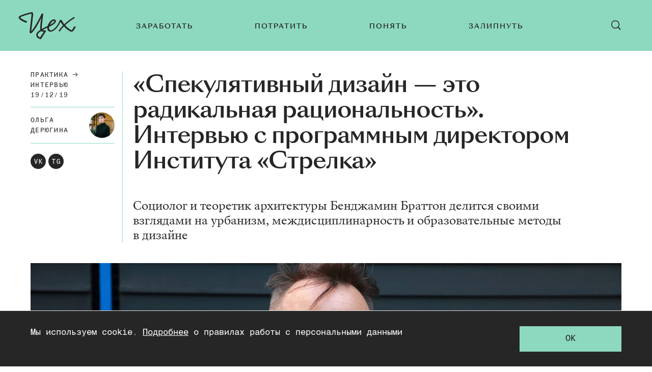

--- FILE ---
content_type: text/html; charset=utf-8
request_url: https://zeh.media/praktika/intervyu/8042359-bratton
body_size: 43554
content:
<!doctype html>
<html lang="ru"><head><link data-react-helmet="true" href="https://static.zeh.media/styles.css?h=afe4c1ef" rel="stylesheet" type="text/css"/><link data-react-helmet="true" rel="alternate" type="application/rss+xml" href="https://static.zeh.media/rss/default-all" title="Цех — Все статьи"/><link data-react-helmet="true" rel="icon" href="https://static.zeh.media/favicon.png?h=bac57d05" type="image/png"/><link data-react-helmet="true" rel="shortcut icon" href="https://static.zeh.media/favicon.ico?h=264e7ba4"/><link data-react-helmet="true" rel="apple-touch-icon" href="https://static.zeh.media/apple-touch-icon.png?h=f42117f0"/><link data-react-helmet="true" rel="icon" sizes="192x192" href="https://static.zeh.media/android-chrome.png?h=758cfbd5"/><link data-react-helmet="true" rel="canonical" href="https://zeh.media/praktika/intervyu/8042359-bratton"/><link data-react-helmet="true" rel="amphtml" href="https://zeh.media/amp/praktika/intervyu/8042359-bratton"/><meta data-react-helmet="true" charset="utf-8"/><meta data-react-helmet="true" http-equiv="Content-Type" content="text/html;charset=utf-8"/><meta data-react-helmet="true" name="viewport" content="width=device-width, initial-scale=1.0"/><meta data-react-helmet="true" name="title" content="«Спекулятивный дизайн — это радикальная рациональность». Интервью с программным директором Института «Стрелка»"/><meta data-react-helmet="true" name="description" content="Социолог и теоретик архитектуры Бенджамин Браттон делится своими взглядами на урбанизм, междисциплинарность и образовательные методы в дизайне"/><meta data-react-helmet="true" name="keywords" content="образование, университет, подборки, лайфхаки, карьера, работа, как найти работу, работа в it, отношения, советы, мода, сериалы, кино, видеоигры, культура, мероприятия, москва, санкт-петербург, казань, нижний новгород, спб, екатеринбург, новосибирск, новосиб, краснодар, тюмень, новинки, тренды, книги, литература, путешествия, досуг, деньги, ипотека, ии, искусственный интеллект, нейросети"/><meta data-react-helmet="true" property="og:title" content="«Спекулятивный дизайн — это радикальная рациональность». Интервью с программным директором Института «Стрелка»"/><meta data-react-helmet="true" property="og:site_name" content="Цех"/><meta data-react-helmet="true" property="og:image" content="https://image.zeh.media/i/X/XuhugLHlfp/600.jpg"/><meta data-react-helmet="true" property="og:image:width" content="600"/><meta data-react-helmet="true" property="og:image:height" content="315"/><meta data-react-helmet="true" property="og:url" content="https://zeh.media/praktika/intervyu/8042359-bratton"/><meta data-react-helmet="true" property="og:type" content="article"/><meta data-react-helmet="true" property="og:locale" content="ru_RU"/><meta data-react-helmet="true" property="og:description" content="Социолог и теоретик архитектуры Бенджамин Браттон делится своими взглядами на урбанизм, междисциплинарность и образовательные методы в дизайне"/><script data-react-helmet="true" type="text/javascript" src="//an.yandex.ru/system/context.js" async="true"></script><script data-react-helmet="true" >window.yaContextCb = window.yaContextCb || []</script><script data-react-helmet="true" src="https://yandex.ru/ads/system/context.js" async="true"></script><script data-react-helmet="true" type="application/ld+json">{"description":"Социолог и теоретик архитектуры Бенджамин Браттон делится своими взглядами на урбанизм, междисциплинарность и образовательные методы в дизайне","@context":"http://schema.org","@type":"Article","author":{"@type":"Person","name":"Ольга Дерюгина"},"dateModified":"2024-01-18T10:28:16+00:00","datePublished":"2019-12-19T09:38:47+00:00","headline":"«Спекулятивный дизайн — это радикальная рациональность». Интервью с программным директором Института «Стрелка»","image":"https://image.zeh.media/i/X/XuhugLHlfp/600.jpg","mainEntityOfPage":"https://zeh.media/praktika/intervyu/8042359-bratton","publisher":{"@type":"Organization","name":"Цех","logo":{"@type":"ImageObject","url":"https://static.zeh.media/images/client/assets/external-resources-logo.png?h=8cd41690","width":112,"height":112}}}</script><script data-react-helmet="true" >dataLayer=[{"pageCategory":"publication","authorAddress":"olga-deryugina","sectionAddress":"praktika","tagAddress":"intervyu","publicationId":524}]</script><script data-react-helmet="true" >var xhr = new XMLHttpRequest;
                    xhr.open('POST', '/api/publication/524/view'); xhr.send();</script><title data-react-helmet="true">«Спекулятивный дизайн — это радикальная рациональность». Интервью с программным директором Института «Стрелка» | Цех</title></head><body><script>!function(e){var t={};function o(i){if(t[i])return t[i].exports;var n=t[i]={i:i,l:!1,exports:{}};return e[i].call(n.exports,n,n.exports,o),n.l=!0,n.exports}o.m=e,o.c=t,o.d=function(e,t,i){o.o(e,t)||Object.defineProperty(e,t,{enumerable:!0,get:i})},o.r=function(e){"undefined"!=typeof Symbol&&Symbol.toStringTag&&Object.defineProperty(e,Symbol.toStringTag,{value:"Module"}),Object.defineProperty(e,"__esModule",{value:!0})},o.t=function(e,t){if(1&t&&(e=o(e)),8&t)return e;if(4&t&&"object"==typeof e&&e&&e.__esModule)return e;var i=Object.create(null);if(o.r(i),Object.defineProperty(i,"default",{enumerable:!0,value:e}),2&t&&"string"!=typeof e)for(var n in e)o.d(i,n,function(t){return e[t]}.bind(null,n));return i},o.n=function(e){var t=e&&e.__esModule?function(){return e.default}:function(){return e};return o.d(t,"a",t),t},o.o=function(e,t){return Object.prototype.hasOwnProperty.call(e,t)},o.p="",o(o.s=3)}([function(e,t,o){"use strict";
/*!
 * cookie
 * Copyright(c) 2012-2014 Roman Shtylman
 * Copyright(c) 2015 Douglas Christopher Wilson
 * MIT Licensed
 */t.parse=function(e,t){if("string"!=typeof e)throw new TypeError("argument str must be a string");for(var o={},n=t||{},a=e.split(r),c=n.decode||i,h=0;h<a.length;h++){var u=a[h],d=u.indexOf("=");if(!(d<0)){var l=u.substr(0,d).trim(),f=u.substr(++d,u.length).trim();'"'==f[0]&&(f=f.slice(1,-1)),null==o[l]&&(o[l]=s(f,c))}}return o},t.serialize=function(e,t,o){var i=o||{},r=i.encode||n;if("function"!=typeof r)throw new TypeError("option encode is invalid");if(!a.test(e))throw new TypeError("argument name is invalid");var s=r(t);if(s&&!a.test(s))throw new TypeError("argument val is invalid");var c=e+"="+s;if(null!=i.maxAge){var h=i.maxAge-0;if(isNaN(h))throw new Error("maxAge should be a Number");c+="; Max-Age="+Math.floor(h)}if(i.domain){if(!a.test(i.domain))throw new TypeError("option domain is invalid");c+="; Domain="+i.domain}if(i.path){if(!a.test(i.path))throw new TypeError("option path is invalid");c+="; Path="+i.path}if(i.expires){if("function"!=typeof i.expires.toUTCString)throw new TypeError("option expires is invalid");c+="; Expires="+i.expires.toUTCString()}i.httpOnly&&(c+="; HttpOnly");i.secure&&(c+="; Secure");if(i.sameSite){switch("string"==typeof i.sameSite?i.sameSite.toLowerCase():i.sameSite){case!0:c+="; SameSite=Strict";break;case"lax":c+="; SameSite=Lax";break;case"strict":c+="; SameSite=Strict";break;default:throw new TypeError("option sameSite is invalid")}}return c};var i=decodeURIComponent,n=encodeURIComponent,r=/; */,a=/^[\u0009\u0020-\u007e\u0080-\u00ff]+$/;function s(e,t){try{return t(e)}catch(t){return e}}},function(e,t,o){"use strict";
/*
object-assign
(c) Sindre Sorhus
@license MIT
*/var i=Object.getOwnPropertySymbols,n=Object.prototype.hasOwnProperty,r=Object.prototype.propertyIsEnumerable;function a(e){if(null==e)throw new TypeError("Object.assign cannot be called with null or undefined");return Object(e)}e.exports=function(){try{if(!Object.assign)return!1;var e=new String("abc");if(e[5]="de","5"===Object.getOwnPropertyNames(e)[0])return!1;for(var t={},o=0;o<10;o++)t["_"+String.fromCharCode(o)]=o;if("0123456789"!==Object.getOwnPropertyNames(t).map((function(e){return t[e]})).join(""))return!1;var i={};return"abcdefghijklmnopqrst".split("").forEach((function(e){i[e]=e})),"abcdefghijklmnopqrst"===Object.keys(Object.assign({},i)).join("")}catch(e){return!1}}()?Object.assign:function(e,t){for(var o,s,c=a(e),h=1;h<arguments.length;h++){for(var u in o=Object(arguments[h]))n.call(o,u)&&(c[u]=o[u]);if(i){s=i(o);for(var d=0;d<s.length;d++)r.call(o,s[d])&&(c[s[d]]=o[s[d]])}}return c}},function(e,t){try{!function(e){"use strict";var t,o,i=e.document,n=e.Image,r=e.globalStorage,a=e.swfobject;try{var s=e.localStorage}catch(e){}try{var c=e.sessionStorage}catch(e){}function h(e){var t=[],o=0,n=!1;function r(e,r,a){var s=i.createElement("img");return s.src=r+"#"+parseInt(32e3*Math.random()),s.onload=function(){t[e]=!0,(o-=1)<=0&&(n=!1,a(t))},s.onerror=function(){t[e]=!1,(o-=1)<=0&&(n=!1,a(t))},s}function a(e){for(var t=0,o=e.length,i=0;i<o;++i)t=(t<<1)+(e[i]?1:0);return t}function s(e,t){var o=[],i=parseInt(e,10).toString(2);i=function e(t,o){return t.toString().length<o?e("0"+t,o):t}(i,32);for(var n=32-t;n<32;++n)o.push("1"==i[n]);return o}return{bools_to_int:a,is_working:function(){return n},get_hsts_value:function(i){if(n)return!1;n=!0,t=[],o=e.length;for(var a=0;a<e.length;++a){t.push(void 0);r(a,e[a],i)}return!0},set_hsts_value:function(i,a){if(n)return!1;n=!0,t=[],o=e.length;for(var s=0;s<e.length;++s)t.push(void 0),i[s]?r(s,e[s]+"?SET=1",a):r(s,e[s]+"?DEL=1",a);return!0},set_hsts_as_int:function(t,o){t=s(t,e.length);return this.set_hsts_value(t,o)},get_hsts_as_int:function(e){return this.get_hsts_value((function(t){e(a(t))}))}}}var u={history:!0,java:!0,tests:10,silverlight:!0,lso:!0,domain:"."+e.location.host.replace(/:\d+/,""),baseurl:"",asseturi:"/assets",phpuri:"/php",authPath:!1,swfFileName:"/evercookie.swf",xapFileName:"/evercookie.xap",jnlpFileName:"/evercookie.jnlp",pngCookieName:"evercookie_png",pngPath:"/evercookie_png.php",etagCookieName:"evercookie_etag",etagPath:"/evercookie_etag.php",cacheCookieName:"evercookie_cache",cachePath:"/evercookie_cache.php",hsts:!1,hsts_domains:[],db:!0,idb:!0},d="ABCDEFGHIJKLMNOPQRSTUVWXYZabcdefghijklmnopqrstuvwxyz0123456789+/=";e._evercookie_flash_var=function(e){t=e;var o=i.getElementById("myswf");o&&o.parentNode&&o.parentNode.removeChild(o)},e.evercookie=e.Evercookie=function(l){l=l||{};var f={};for(var v in u){var p=l[v];f[v]=void 0!==p?p:u[v]}"function"==typeof f.domain&&(f.domain=f.domain(e));var g=f.history,m=f.java,_=f.tests,k=f.baseurl,y=f.asseturi,b=f.phpuri,C=f.domain,w=f.swfFileName,x=f.xapFileName,S=f.jnlpFileName,D=f.hsts,N=this;this._ec={},D&&(f.hsts_domains.length<=8&&console.log("HSTS cookie with "+f.hsts_domains.length+" can only save values up to "+Math.pow(2,f.hsts_domains.length)-1),this.hsts_cookie=h(f.hsts_domains)),this.get=function(e,t,o){N._evercookie(e,t,void 0,void 0,o)},this.set=function(e,t){N._evercookie(e,(function(){}),t)},this._evercookie=function(n,r,a,s,c){if(void 0===N._evercookie&&(N=this),void 0===s&&(s=0),0===s&&(f.db&&N.evercookie_database_storage(n,a),f.idb&&N.evercookie_indexdb_storage(n,a),f.pngCookieName&&N.evercookie_png(n,a),f.etagCookieName&&N.evercookie_etag(n,a),f.cacheCookieName&&N.evercookie_cache(n,a),f.lso&&N.evercookie_lso(n,a),f.silverlight&&N.evercookie_silverlight(n,a),f.authPath&&N.evercookie_auth(n,a),f.java&&m&&N.evercookie_java(n,a),N._ec.userData=N.evercookie_userdata(n,a),N._ec.cookieData=N.evercookie_cookie(n,a),N._ec.localData=N.evercookie_local_storage(n,a),N._ec.globalData=N.evercookie_global_storage(n,a),N._ec.sessionData=N.evercookie_session_storage(n,a),N._ec.windowData=N.evercookie_window(n,a),g&&(N._ec.historyData=N.evercookie_history(n,a)),D&&(N._ec.hstsData=void 0,void 0===a?N.hsts_cookie.get_hsts_as_int((function(e){N._ec.hstsData=e})):N.hsts_cookie.set_hsts_as_int(a,(function(e){N._ec.hstsData=N.hsts_cookie.bools_to_int(e)})))),void 0!==a)(void 0===t||void 0===o||void 0===N._ec.hstsData||N.hsts_cookie.is_working())&&s++<_&&setTimeout((function(){N._evercookie(n,r,a,s,c)}),300);else if((f.db&&e.openDatabase&&void 0===N._ec.dbData||f.idb&&("indexedDB"in e||(e.indexedDB=e.indexedDB||e.mozIndexedDB||e.webkitIndexedDB||e.msIndexedDB))&&(void 0===N._ec.idbData||""===N._ec.idbData)||f.lso&&void 0===t||f.etagCookieName&&void 0===N._ec.etagData||f.cacheCookieName&&void 0===N._ec.cacheData||f.java&&void 0===N._ec.javaData||f.hsts&&(void 0===N._ec.hstsData||N.hsts_cookie.is_working())||f.pngCookieName&&i.createElement("canvas").getContext&&(void 0===N._ec.pngData||""===N._ec.pngData)||f.silverlight&&void 0===o)&&s++<_)setTimeout((function(){N._evercookie(n,r,a,s,c)}),300);else{N._ec.lsoData=N.getFromStr(n,t),t=void 0,N._ec.slData=N.getFromStr(n,o),o=void 0;var h,u,d=N._ec,l=[],v=0;for(u in N._ec={},d)d[u]&&"null"!==d[u]&&"undefined"!==d[u]&&(l[d[u]]=void 0===l[d[u]]?1:l[d[u]]+1);for(u in l)l[u]>v&&(v=l[u],h=u);this.working=!1,void 0===h||void 0!==c&&1===c||N.set(n,h),"function"==typeof r&&r(h,d)}},this.evercookie_window=function(t,o){try{if(void 0===o)return this.getFromStr(t,e.name);e.name=function(e,t,o){if(e.indexOf("&"+t+"=")>-1||0===e.indexOf(t+"=")){var i,n=e.indexOf("&"+t+"=");return-1===n&&(n=e.indexOf(t+"=")),-1!==(i=e.indexOf("&",n+1))?e.substr(0,n)+e.substr(i+(n?0:1))+"&"+t+"="+o:e.substr(0,n)+"&"+t+"="+o}return e+"&"+t+"="+o}(e.name,t,o)}catch(e){}},this.evercookie_userdata=function(e,t){try{var o=this.createElem("div","userdata_el",1);if(o.addBehavior){if(o.style.behavior="url(#default#userData)",void 0===t)return o.load(e),o.getAttribute(e);o.setAttribute(e,t),o.save(e)}}catch(e){}},this.ajax=function(e){var t,o,i,n,r,a;for(t={"X-Requested-With":"XMLHttpRequest",Accept:"text/javascript, text/html, application/xml, text/xml, */*"},r=0,a=(i=[function(){return new XMLHttpRequest},function(){return new ActiveXObject("Msxml2.XMLHTTP")},function(){return new ActiveXObject("Microsoft.XMLHTTP")}]).length;r<a;r++){n=i[r];try{n=n();break}catch(e){}}for(o in n.onreadystatechange=function(){4===n.readyState&&e.success(n.responseText)},n.open("get",e.url,!0),t)n.setRequestHeader(o,t[o]);n.send()},this.evercookie_cache=function(e,t){if(void 0!==t)i.cookie=f.cacheCookieName+"="+t+"; path=/; domain="+C,N.ajax({url:k+b+f.cachePath+"?name="+e+"&cookie="+f.cacheCookieName,success:function(e){}});else{var o=this.getFromStr(f.cacheCookieName,i.cookie);N._ec.cacheData=void 0,i.cookie=f.cacheCookieName+"=; expires=Mon, 20 Sep 2010 00:00:00 UTC; path=/; domain="+C,N.ajax({url:k+b+f.cachePath+"?name="+e+"&cookie="+f.cacheCookieName,success:function(e){i.cookie=f.cacheCookieName+"="+o+"; expires=Tue, 31 Dec 2030 00:00:00 UTC; path=/; domain="+C,N._ec.cacheData=e}})}},this.evercookie_auth=function(e,t){var o,i;void 0!==t?(o="//"+t+"@"+location.host+k+b+f.authPath+"?name="+e,(i=new n).style.visibility="hidden",i.style.position="absolute",i.src=o):N.ajax({url:k+b+f.authPath+"?name="+e,success:function(e){N._ec.authData=e}})},this.evercookie_etag=function(e,t){if(void 0!==t)i.cookie=f.etagCookieName+"="+t+"; path=/; domain="+C,N.ajax({url:k+b+f.etagPath+"?name="+e+"&cookie="+f.etagCookieName,success:function(e){}});else{var o=this.getFromStr(f.etagCookieName,i.cookie);N._ec.etagData=void 0,i.cookie=f.etagCookieName+"=; expires=Mon, 20 Sep 2010 00:00:00 UTC; path=/; domain="+C,N.ajax({url:k+b+f.etagPath+"?name="+e+"&cookie="+f.etagCookieName,success:function(e){i.cookie=f.etagCookieName+"="+o+"; expires=Tue, 31 Dec 2030 00:00:00 UTC; path=/; domain="+C,N._ec.etagData=e}})}},this.evercookie_java=function(e,t){var o=i.getElementById("ecAppletContainer");function n(o){var n=i.getElementById(o);void 0!==t?n.set(e,t):N._ec.javaData=n.get(e)}"undefined"!=typeof dtjava&&(null!=o&&o.length||((o=i.createElement("div")).setAttribute("id","ecAppletContainer"),o.style.position="absolute",o.style.top="-3000px",o.style.left="-3000px",o.style.width="1px",o.style.height="1px",i.body.appendChild(o)),"undefined"==typeof ecApplet?dtjava.embed({id:"ecApplet",url:k+y+S,width:"1px",height:"1px",placeholder:"ecAppletContainer"},{},{onJavascriptReady:n}):n("ecApplet"))},this.evercookie_lso=function(e,t){var o=i.getElementById("swfcontainer"),n={},r={},s={};null!=o&&o.length||((o=i.createElement("div")).setAttribute("id","swfcontainer"),i.body.appendChild(o)),void 0!==t&&(n.everdata=e+"="+t),r.swliveconnect="true",s.id="myswf",s.name="myswf",a.embedSWF(k+y+w,"swfcontainer","1","1","9.0.0",!1,n,r,s)},this.evercookie_png=function(e,t){var o,r,a,s=i.createElement("canvas");s.style.visibility="hidden",s.style.position="absolute",s.width=200,s.height=1,s&&s.getContext&&((o=new n).style.visibility="hidden",o.style.position="absolute",void 0!==t?i.cookie=f.pngCookieName+"="+t+"; path=/; domain="+C:(N._ec.pngData=void 0,r=s.getContext("2d"),a=this.getFromStr(f.pngCookieName,i.cookie),i.cookie=f.pngCookieName+"=; expires=Mon, 20 Sep 2010 00:00:00 UTC; path=/; domain="+C,o.onload=function(){i.cookie=f.pngCookieName+"="+a+"; expires=Tue, 31 Dec 2030 00:00:00 UTC; path=/; domain="+C,N._ec.pngData="",r.drawImage(o,0,0);var e,t,n=r.getImageData(0,0,200,1).data;for(e=0,t=n.length;e<t&&0!==n[e]&&(N._ec.pngData+=String.fromCharCode(n[e]),0!==n[e+1])&&(N._ec.pngData+=String.fromCharCode(n[e+1]),0!==n[e+2]);e+=4)N._ec.pngData+=String.fromCharCode(n[e+2])}),o.src=k+b+f.pngPath+"?name="+e+"&cookie="+f.pngCookieName,o.crossOrigin="Anonymous")},this.evercookie_local_storage=function(e,t){try{if(s){if(void 0===t)return s.getItem(e);s.setItem(e,t)}}catch(e){}},this.evercookie_database_storage=function(t,o){try{if(e.openDatabase){var i=e.openDatabase("sqlite_evercookie","","evercookie",1048576);void 0!==o?i.transaction((function(e){e.executeSql("CREATE TABLE IF NOT EXISTS cache(id INTEGER NOT NULL PRIMARY KEY AUTOINCREMENT, name TEXT NOT NULL, value TEXT NOT NULL, UNIQUE (name))",[],(function(e,t){}),(function(e,t){})),e.executeSql("INSERT OR REPLACE INTO cache(name, value) VALUES(?, ?)",[t,o],(function(e,t){}),(function(e,t){}))})):i.transaction((function(e){e.executeSql("SELECT value FROM cache WHERE name=?",[t],(function(e,t){t.rows.length>=1?N._ec.dbData=t.rows.item(0).value:N._ec.dbData=""}),(function(e,t){}))}))}}catch(e){}},this.evercookie_indexdb_storage=function(t,o){try{if("indexedDB"in e||(indexedDB=e.indexedDB||e.mozIndexedDB||e.webkitIndexedDB||e.msIndexedDB,IDBTransaction=e.IDBTransaction||e.webkitIDBTransaction||e.msIDBTransaction,IDBKeyRange=e.IDBKeyRange||e.webkitIDBKeyRange||e.msIDBKeyRange),indexedDB){var i=indexedDB.open("idb_evercookie",1);i.onerror=function(e){},i.onupgradeneeded=function(e){e.target.result.createObjectStore("evercookie",{keyPath:"name",unique:!1})},i.onsuccess=void 0!==o?function(e){var i=e.target.result;if(i.objectStoreNames.contains("evercookie"))i.transaction(["evercookie"],"readwrite").objectStore("evercookie").put({name:t,value:o});i.close()}:function(e){var o=e.target.result;if(o.objectStoreNames.contains("evercookie")){var i=o.transaction(["evercookie"]).objectStore("evercookie").get(t);i.onsuccess=function(e){void 0===i.result?N._ec.idbData=void 0:N._ec.idbData=i.result.value}}else N._ec.idbData=void 0;o.close()}}}catch(e){}},this.evercookie_session_storage=function(e,t){try{if(c){if(void 0===t)return c.getItem(e);c.setItem(e,t)}}catch(e){}},this.evercookie_global_storage=function(e,t){if(r){var o=this.getHost();try{if(void 0===t)return r[o][e];r[o][e]=t}catch(e){}}},this.evercookie_silverlight=function(e,t){var o,n="";void 0!==t&&(n='<param name="initParams" value="'+e+"="+t+'" />'),o='<object style="position:absolute;left:-500px;top:-500px" data="data:application/x-silverlight-2," type="application/x-silverlight-2" id="mysilverlight" width="0" height="0">'+n+'<param name="source" value="'+(k+y+x)+'"/><param name="onLoad" value="onSilverlightLoad"/><param name="onError" value="onSilverlightError"/><param name="background" value="Transparent"/><param name="windowless" value="true"/><param name="minRuntimeVersion" value="4.0.50401.0"/><param name="autoUpgrade" value="false"/><a href="http://go.microsoft.com/fwlink/?LinkID=149156&v=4.0.50401.0" style="display:none">Get Microsoft Silverlight</a></object>';try{"undefined"==typeof jQuery?i.body.appendChild(o):$("body").append(o)}catch(e){}},this.encode=function(e){var t,o,i,n,r,a,s,c="",h=0;for(e=this._utf8_encode(e);h<e.length;)n=(t=e.charCodeAt(h++))>>2,r=(3&t)<<4|(o=e.charCodeAt(h++))>>4,a=(15&o)<<2|(i=e.charCodeAt(h++))>>6,s=63&i,isNaN(o)?a=s=64:isNaN(i)&&(s=64),c=c+d.charAt(n)+d.charAt(r)+d.charAt(a)+d.charAt(s);return c},this.decode=function(e){var t,o,i,n,r,a,s="",c=0;for(e=e.replace(/[^A-Za-z0-9\+\/\=]/g,"");c<e.length;)t=d.indexOf(e.charAt(c++))<<2|(n=d.indexOf(e.charAt(c++)))>>4,o=(15&n)<<4|(r=d.indexOf(e.charAt(c++)))>>2,i=(3&r)<<6|(a=d.indexOf(e.charAt(c++))),s+=String.fromCharCode(t),64!==r&&(s+=String.fromCharCode(o)),64!==a&&(s+=String.fromCharCode(i));return s=this._utf8_decode(s)},this._utf8_encode=function(e){for(var t,o="",i=0,n=(e=e.replace(/\r\n/g,"\n")).length;i<n;i++)(t=e.charCodeAt(i))<128?o+=String.fromCharCode(t):t>127&&t<2048?(o+=String.fromCharCode(t>>6|192),o+=String.fromCharCode(63&t|128)):(o+=String.fromCharCode(t>>12|224),o+=String.fromCharCode(t>>6&63|128),o+=String.fromCharCode(63&t|128));return o},this._utf8_decode=function(e){for(var t="",o=0,i=e.length,n=0,r=0,a=0;o<i;)(n=e.charCodeAt(o))<128?(t+=String.fromCharCode(n),o+=1):n>191&&n<224?(r=e.charCodeAt(o+1),t+=String.fromCharCode((31&n)<<6|63&r),o+=2):(r=e.charCodeAt(o+1),a=e.charCodeAt(o+2),t+=String.fromCharCode((15&n)<<12|(63&r)<<6|63&a),o+=3);return t},this.evercookie_history=function(e,t){var o,i,n=(d+"-").split(""),r="http://www.google.com/evercookie/cache/"+this.getHost()+"/"+e,a="",s="",c=1;if(void 0!==t){if(this.hasVisited(r))return;for(this.createIframe(r,"if"),r+="/",i=this.encode(t).split(""),o=0;o<i.length;o++)r+=i[o],this.createIframe(r,"if"+o);r+="-",this.createIframe(r,"if_")}else if(this.hasVisited(r)){for(r+="/";"-"!==a&&1===c;)for(c=0,o=0;o<n.length;o++)if(this.hasVisited(r+n[o])){"-"!==(a=n[o])&&(s+=a),r+=a,c=1;break}return this.decode(s)}},this.createElem=function(e,t,o){var n;return(n=void 0!==t&&i.getElementById(t)?i.getElementById(t):i.createElement(e)).style.visibility="hidden",n.style.position="absolute",t&&n.setAttribute("id",t),o&&i.body.appendChild(n),n},this.createIframe=function(e,t){var o=this.createElem("iframe",t,1);return o.setAttribute("src",e),o};var T=this.waitForSwf=function(e){void 0===e?e=0:e++,e<_&&void 0===a&&setTimeout((function(){T(e)}),300)};this.evercookie_cookie=function(e,t){if(void 0===t)return this.getFromStr(e,i.cookie);i.cookie=e+"=; expires=Mon, 20 Sep 2010 00:00:00 UTC; path=/; domain="+C,i.cookie=e+"="+t+"; expires=Tue, 31 Dec 2030 00:00:00 UTC; path=/; domain="+C},this.getFromStr=function(e,t){if("string"==typeof t){var o,i,n=e+"=",r=t.split(/[;&]/);for(o=0;o<r.length;o++){for(i=r[o];" "===i.charAt(0);)i=i.substring(1,i.length);if(0===i.indexOf(n))return i.substring(n.length,i.length)}}},this.getHost=function(){return e.location.host.replace(/:\d+/,"")},this.toHex=function(e){for(var t,o="",i=e.length,n=0;n<i;){for(t=e.charCodeAt(n++).toString(16);t.length<2;)t="0"+t;o+=t}return o},this.fromHex=function(e){for(var t,o="",i=e.length;i>=0;)t=i-2,o=String.fromCharCode("0x"+e.substring(t,i))+o,i=t;return o},this.hasVisited=function(e){-1===this.no_color&&(-1===this._getRGB("http://samy-was-here-this-should-never-be-visited.com",-1)&&(this.no_color=this._getRGB("http://samy-was-here-"+Math.floor(9999999*Math.random())+"rand.com")));return 0===e.indexOf("https:")||0===e.indexOf("http:")?this._testURL(e,this.no_color):this._testURL("http://"+e,this.no_color)||this._testURL("https://"+e,this.no_color)||this._testURL("http://www."+e,this.no_color)||this._testURL("https://www."+e,this.no_color)};var O,E,j=this.createElem("a","_ec_rgb_link"),A="#_ec_rgb_link:visited{display:none;color:#FF0000}";try{O=1,(E=i.createElement("style")).styleSheet?E.styleSheet.innerHTML=A:E.innerHTML?E.innerHTML=A:E.appendChild(i.createTextNode(A))}catch(e){O=0}this._getRGB=function(e,t){if(t&&0===O)return-1;var o;if(j.href=e,j.innerHTML=e,i.body.appendChild(E),i.body.appendChild(j),i.defaultView){if(null==i.defaultView.getComputedStyle(j,null))return-1;o=i.defaultView.getComputedStyle(j,null).getPropertyValue("color")}else o=j.currentStyle.color;return o},this._testURL=function(e,t){var o=this._getRGB(e);return"rgb(255, 0, 0)"===o||"#ff0000"===o||t&&o!==t?1:0}}}(window)}catch(e){}},function(e,t,o){"use strict";o.r(t);var i=o(0);function n(e,t){void 0===t&&(t={});var o=function(e){if(e&&"j"===e[0]&&":"===e[1])return e.substr(2);return e}(e);if(function(e,t){return void 0===t&&(t=!e||"{"!==e[0]&&"["!==e[0]&&'"'!==e[0]),!t}(o,t.doNotParse))try{return JSON.parse(o)}catch(e){}return e}var r=o(1),a=function(){function e(e){this.changeListeners=[],this.cookies=function(e){return"string"==typeof e?i.parse(e):"object"==typeof e&&null!==e?e:{}}(e),this.HAS_DOCUMENT_COOKIE="object"==typeof document&&"string"==typeof document.cookie}return e.prototype._updateBrowserValues=function(){this.HAS_DOCUMENT_COOKIE&&(this.cookies=i.parse(document.cookie))},e.prototype._emitChange=function(e){for(var t=0;t<this.changeListeners.length;++t)this.changeListeners[t](e)},e.prototype.get=function(e,t){return void 0===t&&(t={}),this._updateBrowserValues(),n(this.cookies[e],t)},e.prototype.getAll=function(e){void 0===e&&(e={}),this._updateBrowserValues();var t={};for(var o in this.cookies)t[o]=n(this.cookies[o],e);return t},e.prototype.set=function(e,t,o){var n;"object"==typeof t&&(t=JSON.stringify(t)),this.cookies=r({},this.cookies,((n={})[e]=t,n)),this.HAS_DOCUMENT_COOKIE&&(document.cookie=i.serialize(e,t,o)),this._emitChange({name:e,value:t,options:o})},e.prototype.remove=function(e,t){var o=t=r({},t,{expires:new Date(1970,1,1,0,0,1),maxAge:0});this.cookies=r({},this.cookies),delete this.cookies[e],this.HAS_DOCUMENT_COOKIE&&(document.cookie=i.serialize(e,"",o)),this._emitChange({name:e,value:void 0,options:t})},e.prototype.addChangeListener=function(e){this.changeListeners.push(e)},e.prototype.removeChangeListener=function(e){var t=this.changeListeners.indexOf(e);t>=0&&this.changeListeners.splice(t,1)},e}();o(2);const s=/^[a-f\d]{8}-(?:[a-f\d]{4}-){3}[a-f\d]{12}R$/;new window.Evercookie({history:!1,java:!1,silverlight:!1,lso:!1,authPath:!1,pngCookieName:!1,etagCookieName:!1,cacheCookieName:!1,hsts:!1,db:!0,idb:!0}).get("zeh:device_id",e=>{const t=!(e&&s.test(e)),o=new a;t&&o.set("zeh:user_no-posts",1,{path:"/",maxAge:31536e4}),o.get("zeh:ordinar_visit")||o.set("zeh:ordinar_visit",1,{path:"/",maxAge:1800})})}]);</script><div id="root"><div class="layout"><div class="layout__header-wrap"><header class="header"><button class="button header-button"><svg class="svg-icon header-button__icon header-button__open-icon"><use xlink:href="/images/client/modules/main/components/Header/sprite.svg?h=733cc558#hamburger"></use></svg><svg class="svg-icon header-button__icon header-button__close-icon"><use xlink:href="/images/client/modules/main/components/Header/sprite.svg?h=733cc558#close"></use></svg></button><a class="header__logo" href="/"><svg class="svg-icon header__logo-img"><use xlink:href="/images/client/modules/common/Logo/logo.svg?h=cd5b29ef#logo"></use></svg></a><nav class="main-menu"><ul class="main-menu__list"><li class="main-menu__item"><a class="main-menu__link" href="/zarabotat"><span style="transform:">Заработать</span></a></li><li class="main-menu__item"><a class="main-menu__link" href="/potratit"><span style="transform:">Потратить</span></a></li><li class="main-menu__item"><a class="main-menu__link" href="/ponyat"><span style="transform:">Понять</span></a></li><li class="main-menu__item"><a class="main-menu__link" href="/zalipnut"><span style="transform:">Залипнуть</span></a></li></ul></nav><button class="button header-button header__search-button"><svg class="svg-icon header-button__icon header-button__open-icon"><use xlink:href="/images/client/modules/main/components/Header/sprite.svg?h=733cc558#search"></use></svg><svg class="svg-icon header-button__icon header-button__close-icon"><use xlink:href="/images/client/modules/main/components/Header/sprite.svg?h=733cc558#close"></use></svg></button></header></div><div class="layout__content"><article class="publication" itemscope="" itemType="http://schema.org/Article"><div>
        <link rel="canonical" href="https://zeh.media/praktika/intervyu/8042359-bratton"/>
        <meta itemscope itemprop="mainEntityOfPage"
        itemType="https://schema.org/WebPage" itemid="https://zeh.media/praktika/intervyu/8042359-bratton"/>
        <meta itemprop="identifier" content="pub524">
        <time itemprop="datePublished"
            datetime="2019-12-19T09:38:47+00:00">
        </time>
        <time itemprop="dateModified"
           datetime="2024-01-18T10:28:16+00:00">
       </time>
       <ol itemscope itemtype="http://schema.org/BreadcrumbList" style="display:none;">
            <li itemprop="itemListElement" itemscope
                itemtype="http://schema.org/ListItem">
                <a itemprop="item" href="https://zeh.media/praktika">
                    <span itemprop="name">Практика</span>
                </a>
                <meta itemprop="position" content="1" />
            </li>
       </ol>
    </div><div class="publication__header"><div class="publication__header-container"><div class="publication__about"><div class="publication__path-date"><div class="bread-crumb"><div class="bread-crumb__item-with-arrow"><a class="bread-crumb__item" href="/praktika">Практика</a> <svg class="svg-icon bread-crumb__arrow-icon"><use xlink:href="/images/client/modules/main/CommonPublication/sprite.svg?h=431ac6b1#arrow"></use></svg></div><a class="bread-crumb__item" href="/intervyu">Интервью</a></div><div class="time">
        19/12/19</div></div><div class="publication__author"><div class="author" itemProp="author" itemscope="" itemType="http://schema.org/Person"><div class="author__name" itemProp="name"><div class="author__first-name">Оль­га</div><div class="author__last-name">Де­рю­ги­на</div></div><img class="author__image" src="https://image.zeh.media/i/B/BZx8RMSsZ8/128.jpg" alt="Фото редактора" itemProp="image"/></div></div><div class="publication__sharing-panel publication__sharing-panel_format_article"><ul class="sharing-panel sharing-panel_publication"><li class="sharing-panel__item"><a class="social-button" href="https://vk.com/share.php?title=%C2%AB%D0%A1%D0%BF%D0%B5%D0%BA%D1%83%D0%BB%D1%8F%D1%82%D0%B8%D0%B2%D0%BD%D1%8B%D0%B9%20%D0%B4%D0%B8%D0%B7%D0%B0%D0%B9%D0%BD%C2%A0%E2%80%94%20%D1%8D%D1%82%D0%BE%20%D1%80%D0%B0%D0%B4%D0%B8%D0%BA%D0%B0%D0%BB%D1%8C%D0%BD%D0%B0%D1%8F%20%D1%80%D0%B0%D1%86%D0%B8%D0%BE%D0%BD%D0%B0%D0%BB%D1%8C%D0%BD%D0%BE%D1%81%D1%82%D1%8C%C2%BB.%20%D0%98%D0%BD%D1%82%D0%B5%D1%80%D0%B2%D1%8C%D1%8E%20%D1%81%C2%A0%D0%BF%D1%80%D0%BE%D0%B3%D1%80%D0%B0%D0%BC%D0%BC%D0%BD%D1%8B%D0%BC%20%D0%B4%D0%B8%D1%80%D0%B5%D0%BA%D1%82%D0%BE%D1%80%D0%BE%D0%BC%20%D0%98%D0%BD%D1%81%D1%82%D0%B8%D1%82%D1%83%D1%82%D0%B0%20%C2%AB%D0%A1%D1%82%D1%80%D0%B5%D0%BB%D0%BA%D0%B0%C2%BB&amp;url=https%3A%2F%2Fzeh.media%2Fpraktika%2Fintervyu%2F8042359-bratton%3Futm_source%3Dvk%26utm_medium%3Dshare&amp;image=https%3A%2F%2Fimage.zeh.media%2Fi%2FX%2FXuhugLHlfp%2F600.jpg&amp;noparse=true" target="_blank"><svg class="svg-icon social-button__icon social-button__icon_vk"><use xlink:href="/images/client/modules/main/components/SocialButton/sprite.svg?h=51cc6131#vk"></use></svg></a></li><li class="sharing-panel__item"><a class="social-button" href="tg://msg_url?url=https%3A%2F%2Fzeh.media%2Fpraktika%2Fintervyu%2F8042359-bratton%3Futm_source%3Dtelegram%26utm_medium%3Dshare&amp;text=%C2%AB%D0%A1%D0%BF%D0%B5%D0%BA%D1%83%D0%BB%D1%8F%D1%82%D0%B8%D0%B2%D0%BD%D1%8B%D0%B9%20%D0%B4%D0%B8%D0%B7%D0%B0%D0%B9%D0%BD%C2%A0%E2%80%94%20%D1%8D%D1%82%D0%BE%20%D1%80%D0%B0%D0%B4%D0%B8%D0%BA%D0%B0%D0%BB%D1%8C%D0%BD%D0%B0%D1%8F%20%D1%80%D0%B0%D1%86%D0%B8%D0%BE%D0%BD%D0%B0%D0%BB%D1%8C%D0%BD%D0%BE%D1%81%D1%82%D1%8C%C2%BB.%20%D0%98%D0%BD%D1%82%D0%B5%D1%80%D0%B2%D1%8C%D1%8E%20%D1%81%C2%A0%D0%BF%D1%80%D0%BE%D0%B3%D1%80%D0%B0%D0%BC%D0%BC%D0%BD%D1%8B%D0%BC%20%D0%B4%D0%B8%D1%80%D0%B5%D0%BA%D1%82%D0%BE%D1%80%D0%BE%D0%BC%20%D0%98%D0%BD%D1%81%D1%82%D0%B8%D1%82%D1%83%D1%82%D0%B0%20%C2%AB%D0%A1%D1%82%D1%80%D0%B5%D0%BB%D0%BA%D0%B0%C2%BB" target="_blank"><svg class="svg-icon social-button__icon social-button__icon_telegram"><use xlink:href="/images/client/modules/main/components/SocialButton/sprite.svg?h=51cc6131#telegram"></use></svg></a></li></ul></div></div><div class="publication__titles"><h1 class="publication__title">«Спекулятивный дизайн — это радикальная рациональность». Интервью с программным директором Института «Стрелка»</h1><h2 class="publication__subtitle">Социолог и теоретик архитектуры Бенджамин Браттон делится своими взглядами на урбанизм, междисциплинарность и образовательные методы в дизайне</h2></div></div><div class="cover"><picture><source media="(max-width: 599px)" srcSet="[data-uri], [data-uri] 2x" data-testid="source-mobile"/><source media="(min-width: 600px)" srcSet="[data-uri], [data-uri] 2x" data-testid="source-desktop"/><img data-testid="img" srcSet="[data-uri], [data-uri] 2x" loading="eager" alt="«Спекулятивный дизайн — это радикальная рациональность». Интервью с программным директором Института «Стрелка»" width="1160" height="580" class="cover__image-stub optimized-image" decoding="sync"/></picture><picture><source media="(max-width: 599px)" srcSet="https://image.zeh.media/i/J/JMX6Ny0fSX/280.jpg, https://image.zeh.media/i/J/JMX6Ny0fSX/560.jpg 2x" data-testid="source-mobile"/><source media="(min-width: 600px)" srcSet="https://image.zeh.media/i/N/Nu53hMDSVL/1160.jpg, https://image.zeh.media/i/N/Nu53hMDSVL/2320.jpg 2x" data-testid="source-desktop"/><img data-testid="img" srcSet="https://image.zeh.media/i/J/JMX6Ny0fSX/280.jpg, https://image.zeh.media/i/J/JMX6Ny0fSX/560.jpg 2x" loading="eager" alt="«Спекулятивный дизайн — это радикальная рациональность». Интервью с программным директором Института «Стрелка»" width="1160" height="580" class="cover__image optimized-image" decoding="sync"/></picture><div class="cover__caption">© Strelka Institute for Media, Architecture and Design</div></div></div><div class="publication__body"><div class="publication__content"><div class="publication__desktop-adSpace-wrapper"></div><div class="publication__content-blocks publication__content-blocks_type_main" itemProp="articleBody"><p class="publication__lead">В на­ча­ле 2020 года в Ин­сти­ту­те ме­диа, ар­хи­тек­ту­ры и ди­зай­на «Стрел­ка» стар­ту­ет но­вая об­ра­зо­ва­тель­ная про­грам­ма <a href="https://theterraforming.strelka.com/" target="_blank">The Ter­raform­ing</a>, ди­рек­то­ром ко­то­рой вы­сту­пил аме­ри­кан­ский со­цио­лог, тео­ре­тик ар­хи­тек­ту­ры и ди­зай­на Бен­джа­мин Брат­тон. Пре­зен­та­ция но­вой учеб­ной про­грам­мы <a href="https://youtu.be/xZ0_DNZanRQ" target="_blank">со­сто­я­лась</a> в ав­гу­сте это­го года. Сам тер­мин ter­raform­ing обо­зна­ча­ет про­цесс пре­об­ра­зо­ва­ния по­верх­но­сти пла­не­ты, от­сы­лая к про­бле­ма­ти­ке ан­тро­по­це­на с со­пу­ству­ю­щим ей кли­ма­ти­че­ским и ре­сурс­ным кри­зи­сом, а так­же на­ме­кая на то, что у нас в ру­ках <b>— </b>все ин­стру­мен­ты для пре­одо­ле­ния это­го кри­зи­са. Брат­тон и его кол­ле­ги стре­мят­ся про­де­мон­стри­ро­вать —ур­ба­низм все­гда был боль­ше, чем про­ек­ти­ро­ва­ние го­род­ской ар­хи­тек­ту­ры. Ур­ба­низм в немень­шей сте­пе­ни за­тра­ги­ва­ет во­про­сы эко­ло­гии, по­ли­ти­ки и тех­но­ло­ги­че­ско­го раз­ви­тия. Ав­тор «Цеха» Оль­га Де­рю­ги­на рас­спро­си­ла Бен­джа­ми­на Брат­то­на о ре­зуль­та­тах преды­ду­щей об­ра­зо­ва­тель­ной про­грам­мы, слож­но­стях меж­дис­ци­пли­нар­но­го под­хо­да и от­ли­чи­тель­ных чер­тах спе­ку­ля­тив­но­го ди­зай­на.</p><div><hr class="publication__lead-divider"/>
        <hr class="publication__lead-divider"/><hr class="publication__lead-divider"/></div><figure class="publication__image image"><picture><source media="(max-width: 599px)" srcSet="https://image.zeh.media/i/x/xXyhzIcfHL/860.jpg, https://image.zeh.media/i/x/xXyhzIcfHL/1720.jpg 2x" data-testid="source-mobile"/><source media="(min-width: 600px)" srcSet="https://image.zeh.media/i/x/xXyhzIcfHL/860.jpg, https://image.zeh.media/i/x/xXyhzIcfHL/1720.jpg 2x" data-testid="source-desktop"/><img data-testid="img" srcSet="https://image.zeh.media/i/x/xXyhzIcfHL/860.jpg, https://image.zeh.media/i/x/xXyhzIcfHL/1720.jpg 2x" loading="lazy" alt="Strelka Institute for Media, Architecture and Design" width="860" height="573" class="new-image-content optimized-image" decoding="async"/></picture><div class="image__credit"><div class="image__credit-copyright">©</div><div class="image__credit-text">Strelka Institute for Media, Architecture and Design</div></div><hr class="image__divider"/></figure><p><b>—</b> <a href="http://theterraforming.strelka.com/" target="_blank">The Ter­raform­ing</a> <b>— это ваша вто­рая об­ра­зо­ва­тель­ная про­грам­ма в ин­сти­ту­те «Стрел­ка». В чем от­ли­чия меж­ду дву­мя про­грам­ма­ми на уровне струк­ту­ры и ре­зуль­та­тов?</b></p><p>— Во мно­гом про­грам­ма The Ter­raform­ing по­стро­е­на на ис­сле­до­ва­ни­ях и ра­бо­те, про­ве­ден­ной в пер­вой про­грам­ме — The New Nor­mal. Как некая над­строй­ка. Вме­сте они со­став­ля­ют еди­ный ме­та­про­ект. В кон­це трех лет про­грам­мы The New Nor­mal у нас был 21 сту­ден­че­ский про­ект, пред­став­ляв­шие сво­е­го рода ка­лей­до­скоп идей. Ду­маю, в кон­це про­грам­мы The Ter­raform­ing у нас бу­дет 21 про­ект, ко­то­рый со­ста­вит часть того же паз­ла. В рам­ках про­грам­мы мы ста­вим пе­ред со­бой весь­ма се­рьез­ные, ком­плекс­ные про­бле­мы. Мы ра­бо­та­ем по прин­ци­пу ди­зайн-ла­бо­ра­то­рии. Это озна­ча­ет, что в ком­на­те, где про­хо­дит се­ми­нар, каж­дый мо­жет вы­ска­зы­вать­ся сво­бод­но и экс­пе­ри­мен­ти­ро­вать с лю­бы­ми иде­я­ми, не зная точ­но, ка­ким бу­дет ко­неч­ный ре­зуль­тат. </p><figure class="publication__image image"><picture><source media="(max-width: 599px)" srcSet="https://image.zeh.media/i/h/hFcYuxtoo2/860.jpg, https://image.zeh.media/i/h/hFcYuxtoo2/1720.jpg 2x" data-testid="source-mobile"/><source media="(min-width: 600px)" srcSet="https://image.zeh.media/i/h/hFcYuxtoo2/860.jpg, https://image.zeh.media/i/h/hFcYuxtoo2/1720.jpg 2x" data-testid="source-desktop"/><img data-testid="img" srcSet="https://image.zeh.media/i/h/hFcYuxtoo2/860.jpg, https://image.zeh.media/i/h/hFcYuxtoo2/1720.jpg 2x" loading="lazy" alt="Strelka Institute for Media, Architecture and Design" width="860" height="573" class="new-image-content optimized-image" decoding="async"/></picture><div class="image__credit"><div class="image__credit-copyright">©</div><div class="image__credit-text">Strelka Institute for Media, Architecture and Design</div></div><hr class="image__divider"/></figure><p><b>— Ко­гда вы раз­ра­ба­ты­ва­ли про­грам­му для «Стрел­ки»</b><b>, были ли у вас в го­ло­ве кон­крет­ные при­ме­ры ла­бо­ра­то­рий, ко­то­рые вас вдох­нов­ля­ли? </b> </p><p>— И в Рос­сии, и в США есть бо­га­тая ис­то­рия ла­бо­ра­то­рий или на­уч­но-ис­сле­до­ва­тель­ских цен­тров (think tank), ко­то­рые ста­ви­ли сво­ей це­лью, услов­но го­во­ря, по­нять, ка­ким бу­дет бу­ду­щее. В част­но­сти, ди­зай­не­ры и от­ча­сти ар­хи­тек­то­ры ча­сто во­вле­че­ны в со­зда­ние про­гно­зов и пред­по­ло­же­ний о бу­ду­щем. Сту­ден­тов ар­хи­тек­тур­ных фа­куль­те­тов учат не как со­зда­вать зда­ния, а как сде­лать изоб­ра­же­ние зда­ния, ко­то­рое, воз­мож­но, по­явит­ся в бу­ду­щем. </p><p>На мой взгляд, то, что мы де­ла­ем в Ин­сти­ту­те «Стрел­ка», свя­за­но с по­пыт­кой по­нять, как ме­то­до­ло­гия и фи­ло­со­фия ди­зай­на спо­соб­ны сыг­рать ту же роль, ка­кую преж­де иг­ра­ли по­ли­ти­ка и эко­но­ми­ка. Про­бле­мы, ко­то­рые нас окру­жа­ют сей­час, даже если они на­хо­дят­ся в этом поле, во­все не обя­за­тель­но долж­ны ре­шать­ся сред­ства­ми по­ли­ти­че­ской или эко­но­ми­че­ской на­у­ки. </p><p>От боль­шин­ства дру­гих про­грамм по го­род­ско­му ди­зай­ну нас от­ли­ча­ет вни­ма­ние к меж­дис­ци­пли­нар­но­сти. Лишь по­ло­ви­на на­ших сту­ден­тов име­ют бэк­гра­унд в ар­хи­тек­ту­ре. Дру­гая по­ло­ви­на име­ет опыт в сфе­ре ис­кус­ства, ди­зай­на, фи­ло­со­фии, гу­ма­ни­тар­ных наук и даже фи­зи­ки. Один из сту­ден­тов, участ­во­ва­ших в про­шлой про­грам­ме, к при­ме­ру, по­лу­чил об­ра­зо­ва­ние в об­ла­сти ядер­ной фи­зи­ки. Наша цель — соз­дать но­вые виды ур­ба­ни­сти­че­ско­го ди­зай­на, бо­лее муль­ти­дис­ци­пли­нар­ные, по­то­му что, на наш взгляд, ур­ба­низм — не толь­ко про пла­ни­ро­ва­ние го­ро­да, он так­же ка­са­ет­ся все­го спек­тра со­пут­ству­ю­щих со­ци­аль­ных и тех­ни­че­ских во­про­сов. </p><div class="publication__quote quote"><div class="quote__symbol"><svg class="svg-icon quote-icon"><use xlink:href="/images/client/modules/main/CommonPublication/sprite.svg?h=431ac6b1#quote"></use></svg></div><div class="quote__content-container"><div class="quote__text quote__text_position_top">Наша цель — соз­дать но­вые виды ур­ба­ни­сти­че­ско­го ди­зай­на, бо­лее муль­ти­дис­ци­пли­нар­ные</div><div class="quote__author-container"><span class="quote__dash">— </span><div class="quote__author quote__author_position_bottom">Бенджамин Браттон</div></div></div></div><p><b>— Что ка­са­ет­ся темы меж­дис­ци­пли­нар­но­сти, на­сколь­ко тя­же­ло лю­дям с раз­ным бэк­гра­ун­дом най­ти об­щий язык? Не сек­рет, что че­ло­век, до­пу­стим, с ис­то­ри­че­ским и че­ло­век с фи­зи­че­ским об­ра­зо­ва­ни­ем мо­гут го­во­рить об од­них и тех же ве­щах со­вер­шен­но раз­ны­ми сло­ва­ми. Стал­ки­ва­лись ли вы с та­кой слож­но­стью в рам­ках кур­са, и если да, то как она ре­ша­лась? </b></p><p>— Да, дей­стви­тель­но, най­ти об­щий язык не все­гда уда­ет­ся сра­зу. Но, на мой взгляд, это к луч­ше­му. По­то­му что, если бы не было этих то­чек на­пря­же­ния или раз­но­чте­ний, мы ни­че­го бы не де­ла­ли. Я ду­маю, важ­но, что фи­наль­ный про­ект про­грам­мы не яв­ля­ет­ся ре­зуль­та­том пер­вой кол­ла­бо­ра­ции. Се­ми­на­ры в рам­ках кур­са тес­но свя­за­ны с ди­зайн-про­ек­та­ми. Мы мо­жем раз­би­рать ка­кой-то текст в те­че­ние несколь­ких дней, а по­том сту­ден­ты долж­ны пред­ло­жить ди­зайн-кон­цепт на ос­но­ве про­чи­тан­но­го. У нас тео­рия и прак­ти­ка идут рука об руку. В от­ли­чие от мно­гих дру­гих про­грамм, где они раз­де­ле­ны. В по­доб­ных упраж­не­ни­ях не име­ет зна­че­ния, фи­зик вы, ар­хи­тек­тор или пи­са­тель, — каж­дый во­вле­чен, и каж­дый дол­жен что-то пред­ло­жить. И нет та­ко­го, что ар­хи­тек­тор за­нят ар­хи­тек­ту­рой, а пи­са­тель ду­ма­ет о текстах — ско­рее, здесь каж­дый муль­ти­дис­ци­пли­на­рен и дол­жен ра­бо­тать вме­сте с дру­ги­ми. </p><figure class="publication__image image"><picture><source media="(max-width: 599px)" srcSet="https://image.zeh.media/i/4/4yh0b3rfbH/860.jpg, https://image.zeh.media/i/4/4yh0b3rfbH/1720.jpg 2x" data-testid="source-mobile"/><source media="(min-width: 600px)" srcSet="https://image.zeh.media/i/4/4yh0b3rfbH/860.jpg, https://image.zeh.media/i/4/4yh0b3rfbH/1720.jpg 2x" data-testid="source-desktop"/><img data-testid="img" srcSet="https://image.zeh.media/i/4/4yh0b3rfbH/860.jpg, https://image.zeh.media/i/4/4yh0b3rfbH/1720.jpg 2x" loading="lazy" alt="" width="860" height="645" class="new-image-content optimized-image" decoding="async"/></picture></figure><p>Да, фи­зик и фи­ло­соф мо­гут го­во­рить об од­ной и той же вещи раз­ны­ми спо­со­ба­ми, но эта раз­ни­ца мо­жет быть по­лез­на для со­зда­ния сов­мест­но­го ди­зай­на. Мы хо­тим со­хра­нить эту раз­ни­цу, по­то­му что она про­дук­тив­на. Ино­гда не име­ет зна­че­ния, что люди при­дер­жи­ва­ют­ся раз­ных взгля­дов, — что­бы соз­дать ди­зайн, им при­хо­дит­ся най­ти спо­соб по­нять друг дру­га. Мне нра­вит­ся, что за пер­вые пять ме­ся­цев про­грам­мы люди прак­ти­че­ски за­бы­ва­ют, кто пе­ред ними — ар­хи­тек­тор или ре­жис­сер. Я ду­маю, это во­об­ще ха­рак­тер­но для ди­зайн-прак­ти­ки, ко­гда ты от­кры­ва­ешь в себе некие та­лан­ты, о ко­то­рых ты сам и не по­до­зре­вал. </p><p><b>— Как вы мог­ли бы поды­то­жить ре­зуль­та­ты про­грам­мы The New Nor­mal? Что бы вы на­зва­ли успе­хом? С ка­ки­ми вы­зо­ва­ми вы столк­ну­лись?</b></p><p>— Пря­мо сей­час мы ра­бо­та­ем над пуб­ли­ка­ци­ей кни­ги, в ко­то­рой со­бра­ны ито­ги про­грам­мы. В ка­ком-то смыс­ле, я не знаю, ка­ко­вы ре­зуль­та­ты до тех пор, пока мы не по­лу­чим ре­ак­цию со сто­ро­ны. </p><p>Лич­но для меня важ­но то, что мы изу­ча­ем но­вые под­хо­ды к ур­ба­ни­сти­че­ско­му ди­зай­ну и тому, как мы ду­ма­ем о го­ро­де. В том чис­ле, зна­чи­мость си­му­ля­ций. Как мо­дель си­сте­мы мо­жет воз­дей­ство­вать на мо­де­ли­ру­е­мую си­сте­му. Это тоже во­прос ди­зай­на — мы со­зда­ем си­му­ля­цию вещи, ко­то­рая ста­но­вит­ся фак­том и, в свою оче­редь, сама кон­тро­ли­ру­ет ре­аль­ность. Про­то­ко­лы, плат­фор­мы, по­тен­ци­аль­ная роль ис­кус­ствен­но­го ин­тел­лек­та — все это тоже фор­ми­ру­ет ди­зайн-прак­ти­ку. </p><p>Был ли я чем-либо разо­ча­ро­ван? По­жа­луй, нет. Спро­си­те меня об этом, ко­гда вый­дет кни­га. То­гда бу­дет по­нят­но: ко­гда вы бро­са­е­те ка­мень в озе­ро, а он от­ска­ки­ва­ет от по­верх­но­сти — это разо­ча­ро­вы­ва­ет, по­то­му что вы хо­те­ли по­лу­чить всплеск. </p><p><b>— А кто-ни­будь из вы­пуск­ни­ков The New Nor­mal на­чал ре­а­ли­зо­вы­вать при­ду­ман­ные в рам­ках про­грам­мы про­ек­ты?</b></p><p>— В тех или иных фор­мах, да. Три про­ек­та, со­здан­ные в рам­ках The New Nor­mal, были пред­став­ле­ны на Шан­хай­ской ар­хи­тек­тур­ной про­грам­ме в этом году. Несколь­ко филь­мов на­ших вы­пуск­ни­ков по­па­ли на раз­ные меж­ду­на­род­ные ки­но­фе­сти­ва­ли. В Бер­лине су­ще­ству­ет свое­об­раз­ное мини-пред­ста­ви­тель­ство «Стрел­ки» — ди­зайн-ко­вор­кинг под на­зва­ни­ем <a href="https://trust.support/" target="_blank">Trust</a>, ко­то­рый со­здал один из сту­ден­тов пер­во­го года. Так что все за­ви­сит от кон­крет­но­го про­ек­та и его ав­то­ров. </p><p>В про­шлом году у нас был про­ект под на­зва­ни­ем <a href="https://thenewnormal.strelka.com/research/project/presense" target="_blank">Pre­sense</a> («Пред­чув­ствие»), по­свя­щен­ный от­но­ше­ни­ям че­ло­ве­ка с его циф­ро­вым двой­ни­ком. Ко­гда мы ис­поль­зу­ем ин­ста­грам, ал­го­рит­мы за­по­ми­на­ют наши дей­ствия и пред­по­чте­ния и де­ла­ют пред­ска­за­ния на ос­но­ве про­шло­го по­ве­де­ния на­ше­го циф­ро­во­го двой­ни­ка. Со вре­ме­нем этот циф­ро­вой двой­ник на­чи­на­ет дик­то­вать наши дей­ствия в ре­аль­ной жиз­ни, а мы ста­но­вим­ся лишь его те­нью. Что сде­ла­ли ав­то­ры про­ек­та: они со­зда­ли плат­фор­му, ко­то­рая ана­ли­зи­ро­ва­ла всю циф­ро­вую ин­фор­ма­цию о вас, ко­то­рая до­ступ­на — гео­ло­ка­ция, дан­ные о со­сто­я­нии бан­ков­ско­го сче­та и так да­лее — что­бы со­ста­вить ка­лен­дарь, со­дер­жа­щий пред­ска­за­ния о том, где, в ка­кое вре­мя и чем вам сто­ит за­ни­мать­ся. А так­же стро­ить ре­ко­мен­да­ции, ос­но­вы­ва­ясь на дан­ных о лю­дях, по­хо­жих на вас. То есть плат­фор­ма ве­дет за вас ка­лен­дарь. Ос­нов­ной во­прос, ко­то­рый ста­вят ав­то­ры, это — как вы вза­и­мо­дей­ству­е­те со сво­им циф­ро­вым двой­ни­ком? При­слу­ши­ва­е­тесь ли вы к ре­ко­мен­да­ци­ям? Ста­ра­е­тесь ли вы их иг­но­ри­ро­вать? Пы­та­е­тесь ли вы об­ма­нуть при­ло­же­ние? В ито­ге ав­то­ры сде­ла­ли фильм, рас­ска­зы­ва­ю­щий об от­но­ше­ни­ях несколь­ких пер­со­на­жей со сво­и­ми циф­ро­вы­ми двой­ни­ка­ми.</p><figure class="publication__image image"><picture><source media="(max-width: 599px)" srcSet="https://image.zeh.media/i/R/RzzaHuSnyb/860.jpg, https://image.zeh.media/i/R/RzzaHuSnyb/1720.jpg 2x" data-testid="source-mobile"/><source media="(min-width: 600px)" srcSet="https://image.zeh.media/i/R/RzzaHuSnyb/860.jpg, https://image.zeh.media/i/R/RzzaHuSnyb/1720.jpg 2x" data-testid="source-desktop"/><img data-testid="img" srcSet="https://image.zeh.media/i/R/RzzaHuSnyb/860.jpg, https://image.zeh.media/i/R/RzzaHuSnyb/1720.jpg 2x" loading="lazy" alt="Кадр видео Presence / Youtube" width="860" height="430" class="new-image-content optimized-image" decoding="async"/></picture><div class="image__credit"><div class="image__credit-copyright">©</div><div class="image__credit-text">Кадр видео Presence / Youtube</div></div><hr class="image__divider"/></figure><div class="publication__quote quote"><div class="quote__symbol"><svg class="svg-icon quote-icon"><use xlink:href="/images/client/modules/main/CommonPublication/sprite.svg?h=431ac6b1#quote"></use></svg></div><div class="quote__content-container"><div class="quote__text quote__text_position_top">Роль спе­ку­ля­ции за­клю­ча­ет­ся в том, что­бы пред­ло­жить — так долж­но быть</div><div class="quote__author-container"><span class="quote__dash">— </span><div class="quote__author quote__author_position_bottom">Бенджамин Браттон</div></div></div></div><p><b>— Как я по­ни­маю, ос­нов­ное на­прав­ле­ние про­грам­мы — это спе­ку­ля­тив­ный ди­зайн («спе­ку­ля­тив­ный» в зна­че­нии «<a href="https://iphlib.ru/library/collection/newphilenc/document/HASH011d9ecc6e4e9ab4a3a95b1d" target="_blank">умо­зри­тель­ный</a>» <i>— прим. «Цеха»</i>). Для меня сам тер­мин зву­чит как неко­то­рое про­ти­во­ре­чие, по­то­му что мы при­вык­ли ду­мать о ди­зай­не­ре как о за­ви­си­мой фи­гу­ре, ра­бо­та­ю­щей на за­каз­чи­ка и несво­бод­ной в сво­их фан­та­зи­ях. В от­ли­чие от ху­дож­ни­ка, на­при­мер. Я, ко­неч­но, об­ра­ща­юсь здесь к сте­рео­тип­но­му пред­став­ле­нию о ди­зай­не­ре и о ху­дож­ни­ке. На ваш взгляд, что зна­чит неза­ви­си­мость в ди­зайне?</b></p><p>— Не уве­рен, что неза­ви­си­мость яв­ля­ет­ся це­лью. За­ви­си­мость ди­зай­не­ра — это ин­те­рес­ный во­прос. От­ча­сти он свя­зан с пе­ре­смот­ром са­мо­го тер­ми­на: что мы име­ем в виду под ди­зай­ном и ка­ко­вы его гра­ни­цы? </p><p>Я ду­маю, цен­ность муль­ти­дис­ци­пли­нар­ной ло­ги­ки про­грам­мы — в том, что­бы ис­поль­зо­вать весь спектр раз­ных дис­ци­плин для фор­ми­ро­ва­ния дис­кур­са во­круг ди­зай­на. Эко­но­ми­ка — это де­скрип­тив­ная ана­ли­ти­че­ская дис­ци­пли­на, об­ла­да­ю­щая пред­ска­за­тель­ной си­лой в опре­де­лен­ной сте­пе­ни, од­на­ко не об­ла­да­ю­щая спо­соб­но­стью пред­ла­гать раз­ные ва­ри­ан­ты. В ней невоз­мож­ны «что если». Но мы мо­жем себе пред­ста­вить эко­но­ми­ку пред­ло­же­ний. Та­кая эко­но­ми­ка ста­но­вит­ся бли­же к ди­зай­ну. Как толь­ко вы при­бли­жа­е­тесь к чему-то спе­ку­ля­тив­но­му, до­пус­ка­ю­ще­му раз­ные ва­ри­ан­ты раз­ви­тия со­бы­тий, вы при­бли­жа­е­тесь к ди­зай­ну. Мы опре­де­ля­ем его не как нечто де­ко­ра­тив­ное, мы опре­де­ля­ем сло­во «ди­зайн» от гла­го­ла <b>des­ig­nate</b> («на­зна­чать, опре­де­лять, ха­рак­те­ри­зо­вать» — <i>прим. «Цеха»</i>). Вот то зна­че­ние, ко­то­рое нас ин­те­ре­су­ет. </p><p>Что ка­са­ет­ся тер­ми­на «спе­ку­ля­тив­ный ди­зайн», он не яв­ля­ет­ся на­шим изоб­ре­те­ни­ем. Он ви­сел в воз­ду­хе пару де­сят­ков лет или око­ло того. Что та­кое про­бле­ма в ди­зайне? Вме­сто того, что­бы со­зда­вать неко­то­рую ис­кус­ствен­ную, упро­щен­ную струк­ту­ру, пре­вра­ща­ю­щую про­бле­му, по сути, в тех­ни­че­скую за­да­чу, как на­счет того, что­бы при­нять про­бле­му во всей ее слож­но­сти и те­ку­че­сти? Нуж­но су­меть уви­деть ме­сто для воз­мож­но­стей: мож­но сде­лать вот так, а мож­но эдак, или еще как-то ина­че. Мы ис­поль­зу­ем ин­стру­мен­ты ди­зай­на, что­бы по­нять, ка­кие у нас есть воз­мож­но­сти для дей­ствия. Ди­зайн — это так­же про по­ни­ма­ние вре­ме­ни. От­ча­сти роль спе­ку­ля­ции за­клю­ча­ет­ся в том, что­бы не толь­ко пред­по­ло­жить, как мог­ло бы быть, но и пред­ло­жить — так долж­но быть.</p><figure class="publication__image image"><picture><source media="(max-width: 599px)" srcSet="https://image.zeh.media/i/O/OLOIK3vcdN/860.jpg, https://image.zeh.media/i/O/OLOIK3vcdN/1720.jpg 2x" data-testid="source-mobile"/><source media="(min-width: 600px)" srcSet="https://image.zeh.media/i/O/OLOIK3vcdN/860.jpg, https://image.zeh.media/i/O/OLOIK3vcdN/1720.jpg 2x" data-testid="source-desktop"/><img data-testid="img" srcSet="https://image.zeh.media/i/O/OLOIK3vcdN/860.jpg, https://image.zeh.media/i/O/OLOIK3vcdN/1720.jpg 2x" loading="lazy" alt="Strelka Institute for Media, Architecture and Design" width="860" height="573" class="new-image-content optimized-image" decoding="async"/></picture><div class="image__credit"><div class="image__credit-copyright">©</div><div class="image__credit-text">Strelka Institute for Media, Architecture and Design</div></div><hr class="image__divider"/></figure><p>При этом, для нас спе­ку­ля­ция не свя­за­на с по­пыт­кой на­чать все с чи­сто­го ли­ста, где все огра­ни­чи­ва­ет­ся лишь во­об­ра­же­ни­ем ав­то­ра. Нам ин­те­рес­но под­хо­дить к су­ще­ству­ю­щей про­бле­ме с та­ко­го угла, что­бы под­ход был аб­со­лют­но функ­ци­о­наль­ным, но ис­хо­дя­щим из непри­выч­ной пер­спек­ти­вы. Мой лю­би­мый при­мер — это <a href="https://hyperallergic.com/312318/a-nuclear-warning-designed-to-last-10000-years" target="_blank">кон­курс для ди­зай­не­ров</a>, ко­то­рый про­во­дит­ся в Нью-Мек­си­ко: на ме­сте ра­дио­ак­тив­но­го за­хо­ро­не­ния нуж­но при­ду­мать знак для бу­ду­щих по­ко­ле­ний, по­ка­зы­ва­ю­щий, что здесь опас­но ко­пать. Как дол­жен вы­гля­деть по­доб­ный знак? Мы не зна­ем, как из­ме­нит­ся че­ло­ве­че­ский язык че­рез 10 ты­сяч лет, мы даже не мо­жем быть уве­ре­ны, что Зем­лю бу­дут на­се­лять люди. Тем не ме­нее, это очень се­рьез­ная про­бле­ма, ко­то­рая тре­бу­ет ре­ше­ния. Как соз­дать та­кой знак опас­но­сти, ко­то­рый в то же вре­мя не под­стег­нет лю­бо­пыт­ство незна­ком­ца из дру­гой эпо­хи? Един­ствен­ный путь в дан­ном слу­чае — от­ка­зать­ся от всех су­ще­ству­ю­щих кон­вен­ций и при­ду­мать что-то ра­ди­каль­но но­вое и непри­выч­ное для нас. </p><p>По­ми­мо про­че­го, я по­ла­гаю, то, как мы стро­им го­ро­да, как мы ор­га­ни­зу­ем по­верх­ность пла­не­ты, — до­ста­точ­но безум­но. И мно­гие вещи, ко­то­рые про­ис­хо­дят во­круг, ча­сто от­нюдь не ка­жут­ся ра­ци­о­наль­ны­ми. В эту ре­аль­ность не все­гда мо­гут впи­сать­ся ра­ци­о­наль­ные ре­ше­ния. Мой те­зис за­клю­ча­ет­ся в том, что спе­ку­ля­тив­ный ди­зайн пред­став­ля­ет со­бой ра­ди­каль­ную ра­ци­о­наль­ность, а во­все не сво­бод­ный от ре­аль­но­сти по­лет во­об­ра­же­ния.</p><p><b>— Как ур­ба­ни­сти­че­ский ди­зайн спо­со­бен от­ве­тить на нео­ко­ло­ни­аль­ные про­бле­мы? До­пу­стим, ко­гда речь идет об экс­плу­а­та­ции при­род­ных ре­сур­сов и свя­зан­ных с этим во­про­са­ми со­ци­аль­но­го, эко­но­ми­че­ско­го и эт­ни­че­ско­го нера­вен­ства? </b></p><p>— Это слож­ный во­прос. Для неко­то­рых лю­дей гео­тех­но­ло­гии и гео­по­ли­ти­ка — это две раз­ные об­ла­сти, для меня же эти две темы очень тес­но пе­ре­пле­те­ны. К со­жа­ле­нию, на За­па­де при­ня­то раз­де­лять про­бле­му тех­но­ло­гий и по­ли­ти­ки. И про­бле­мы <a href="https://ru.wikipedia.org/wiki/%D0%90%D0%BD%D1%82%D1%80%D0%BE%D0%BF%D0%BE%D1%86%D0%B5%D0%BD" target="_blank">ан­тро­по­це­на</a> ча­сто рас­смат­ри­ва­ют­ся как про­бле­мы тех­но­ло­ги­че­ско­го пла­на. Хотя, на мой взгляд, это про­бле­мы в боль­шей сте­пе­ни свя­зан­ные с гу­ма­низ­мом, про­бле­мы <b>an­thro­pos</b> (от греч. че­ло­век — <i>прим. «Цеха»</i>) в ан­тро­по­цене. Тот факт, что мы (че­ло­ве­че­ство) вос­при­ни­ма­ем мир буд­то он со­здан <b>для нас </b>— что­бы из­вле­кать из него ре­сур­сы и про­жи­вать опре­де­лен­ный опыт. Та­ков ре­цепт ан­тро­по­це­на. Да, к это­му при­част­ны неф­тя­ные ком­па­нии, по­то­му что они ста­вят под угро­зу на­ли­чие ре­сур­сов, од­на­ко это про­ис­хо­дит по­то­му, что наше об­ще­ство ба­зи­ру­ет­ся на идее о том, что че­ло­ве­че­ский опыт — это транс­цен­дент­ное бла­го само по себе, и ка­кие угод­но сред­ства мо­гут быть мо­би­ли­зо­ва­ны для его про­из­вод­ства.</p><p>Обыч­но, ко­гда речь за­хо­дит о пе­ре­ме­нах, го­во­рят о пе­ре­мене в со­зна­нии, ко­то­рая долж­на впо­след­ствии при­ве­сти к пе­ре­ме­нам в по­ли­ти­ке, а за­тем мо­би­ли­зо­вать силы для про­из­вод­ства нуж­ных транс­фор­ма­ций в пла­не­тар­ной био­хи­мии. Воз­мож­но, это так и ра­бо­та­ет. Но, мо­жет быть, все про­изой­дет ина­че, и пе­ре­ме­ны на уровне гео­тех­но­ло­гий при­ве­дут к пе­ре­ме­нам к гео­по­ли­ти­ке. И в на­шей ис­то­рии есть та­кие при­ме­ры пе­ре­лом­ных мо­мен­тов: на­при­мер, со­зда­ние пе­чат­но­го прес­са Гу­тен­бер­га и т. п. Мне ин­те­рес­но раз­мыш­лять имен­но о та­ко­го рода при­ме­рах. Это одна часть от­ве­та на ваш во­прос.</p><p>Вто­рая свя­за­на с тем, что эко­но­ми­ка мно­гих стран за­ви­сит от до­бы­чи ре­сур­сов. И Рос­сия, ра­зу­ме­ет­ся, яв­ля­ет­ся од­ной из та­ких стран. Как ре­шить про­бле­мы кли­ма­ти­че­ских из­ме­не­ний в та­ком слу­чае — пока слож­но ска­зать, по­то­му что аль­тер­на­ти­вы не ясны. Если про­сто от­ка­зать­ся от до­бы­чи ре­сур­сов, это при­ве­дет на­се­ле­ние к край­ней бед­но­сти, по срав­не­нию с ко­то­рой усло­вия 2008-го года бу­дут ка­зать­ся рос­ко­шью. По мо­е­му мне­нию, здесь сле­ду­ет по­ста­вить во­прос — не как нам сде­лать всех бед­ны­ми, а как нам вер­нуть всем бо­гат­ство? Что есть на­сто­я­щее бо­гат­ство? Без­опас­ность для вас, без­опас­ность для ва­ших де­тей, до­ступ к об­ра­зо­ва­нию, до­сто­ин­ство, со­ци­аль­ные га­ран­тии — вот ка­ко­го рода вещи я имею в виду. Так что от­ча­сти во­прос за­клю­ча­ет­ся в том, как струк­ту­ри­ро­вать си­сте­му та­ким об­ра­зом, что­бы рас­пре­де­ле­ние ре­сур­сов при­но­си­ло всем та­ко­го рода бо­гат­ство. И я ду­маю, это невоз­мож­но, если хра­нить ре­сур­сы в од­ном ме­сте. До­пу­стим, ли­тий, ко­то­рый до­бы­ва­ет­ся в Бо­ли­вии и за­тем ока­зы­ва­ет­ся в ба­та­рей­ках в Ев­ро­пе и по все­му миру, — это один из при­ме­ров ра­ди­каль­но­го рас­пре­де­ле­ния ре­сур­сов для все­об­щей поль­зы. Ка­кой был бы смысл, если бы ли­ти­е­вые ба­та­рей­ки оста­ва­лись толь­ко в Бо­ли­вии?</p><p>По­ни­ма­ние вза­им­ной за­ви­си­мо­сти меж­ду об­ще­ством и гео­ло­ги­ей, меж­ду од­ним об­ще­ством и дру­гим об­ще­ством, вот те во­про­сы, ко­то­рые сто­ит ста­вить пе­ред со­бой. В этом смыс­ле я не изо­ля­ци­о­нист и не при­дер­жи­ва­юсь тех же по­зи­ций, что и неко­то­рые сто­рон­ни­ки пост­ко­ло­ни­аль­ной тео­рии, ко­то­рые скло­ня­ют­ся к идее о ре­ло­ка­ли­за­ции, ко­гда счи­та­ет­ся, что ре­сур­сам над­ле­жит оста­вать­ся в их ме­сто­рож­де­нии. Я не ду­маю, что это сра­бо­та­ет. Мне ка­жет­ся, важ­но по­нять пла­не­тар­ную вза­и­мо­за­ви­си­мость. Homo Sapi­ence все­гда были ми­гри­ру­ю­щим ви­дом, по­сто­ян­но на­хо­дя­щем­ся в дви­же­нии, по­сто­ян­но ме­ня­ю­щем виды де­я­тель­но­сти и ме­ня­ю­щем свое окру­же­ние. Нам сто­ит при­ми­рить­ся с мыс­лью о пла­не­тар­ных си­сте­мах и пе­ре­при­ду­мать смысл бо­гат­ства, в первую оче­редь, что­бы су­меть по­ров­ну рас­пре­де­лить бла­га.</p><hr/><p><i>Для тех, кто хо­чет бо­лее гу­бо­ко по­гру­зить­ся в те­ма­ти­ку про­грам­мы The Ter­raform­ing, на сай­те Strelka Mag до­сту­пен <a href="https://strelkamag.com/ru/article/13-knig-chtoby-ponyat-novuyu-obrazovatelnuyu-programmu-strelki" target="_blank">спи­сок ре­ко­мен­ду­е­мой ли­те­ра­ту­ры</a>. </i></p></div><div class="publication__footer"><ul class="tag-menu"><li class="tag-menu__item"><a class="tag-menu__link" href="/intervyu" itemProp="about">Интервью</a></li><li class="tag-menu__item"><a class="tag-menu__link" href="/urbanistika" itemProp="about">Урбанистика</a></li><li class="tag-menu__item"><a class="tag-menu__link" href="/dizayn" itemProp="about">Дизайн</a></li><li class="tag-menu__item"><a class="tag-menu__link" href="/arkhitektura" itemProp="about">Архитектура</a></li></ul><ul class="sharing-panel sharing-panel_publication-content"><li class="sharing-panel__item"><a class="social-button" href="https://vk.com/share.php?title=%C2%AB%D0%A1%D0%BF%D0%B5%D0%BA%D1%83%D0%BB%D1%8F%D1%82%D0%B8%D0%B2%D0%BD%D1%8B%D0%B9%20%D0%B4%D0%B8%D0%B7%D0%B0%D0%B9%D0%BD%C2%A0%E2%80%94%20%D1%8D%D1%82%D0%BE%20%D1%80%D0%B0%D0%B4%D0%B8%D0%BA%D0%B0%D0%BB%D1%8C%D0%BD%D0%B0%D1%8F%20%D1%80%D0%B0%D1%86%D0%B8%D0%BE%D0%BD%D0%B0%D0%BB%D1%8C%D0%BD%D0%BE%D1%81%D1%82%D1%8C%C2%BB.%20%D0%98%D0%BD%D1%82%D0%B5%D1%80%D0%B2%D1%8C%D1%8E%20%D1%81%C2%A0%D0%BF%D1%80%D0%BE%D0%B3%D1%80%D0%B0%D0%BC%D0%BC%D0%BD%D1%8B%D0%BC%20%D0%B4%D0%B8%D1%80%D0%B5%D0%BA%D1%82%D0%BE%D1%80%D0%BE%D0%BC%20%D0%98%D0%BD%D1%81%D1%82%D0%B8%D1%82%D1%83%D1%82%D0%B0%20%C2%AB%D0%A1%D1%82%D1%80%D0%B5%D0%BB%D0%BA%D0%B0%C2%BB&amp;url=https%3A%2F%2Fzeh.media%2Fpraktika%2Fintervyu%2F8042359-bratton%3Futm_source%3Dvk%26utm_medium%3Dshare&amp;image=https%3A%2F%2Fimage.zeh.media%2Fi%2FX%2FXuhugLHlfp%2F600.jpg&amp;noparse=true" target="_blank"><svg class="svg-icon social-button__icon social-button__icon_vk"><use xlink:href="/images/client/modules/main/components/SocialButton/sprite.svg?h=51cc6131#vk"></use></svg></a></li><li class="sharing-panel__item"><a class="social-button" href="tg://msg_url?url=https%3A%2F%2Fzeh.media%2Fpraktika%2Fintervyu%2F8042359-bratton%3Futm_source%3Dtelegram%26utm_medium%3Dshare&amp;text=%C2%AB%D0%A1%D0%BF%D0%B5%D0%BA%D1%83%D0%BB%D1%8F%D1%82%D0%B8%D0%B2%D0%BD%D1%8B%D0%B9%20%D0%B4%D0%B8%D0%B7%D0%B0%D0%B9%D0%BD%C2%A0%E2%80%94%20%D1%8D%D1%82%D0%BE%20%D1%80%D0%B0%D0%B4%D0%B8%D0%BA%D0%B0%D0%BB%D1%8C%D0%BD%D0%B0%D1%8F%20%D1%80%D0%B0%D1%86%D0%B8%D0%BE%D0%BD%D0%B0%D0%BB%D1%8C%D0%BD%D0%BE%D1%81%D1%82%D1%8C%C2%BB.%20%D0%98%D0%BD%D1%82%D0%B5%D1%80%D0%B2%D1%8C%D1%8E%20%D1%81%C2%A0%D0%BF%D1%80%D0%BE%D0%B3%D1%80%D0%B0%D0%BC%D0%BC%D0%BD%D1%8B%D0%BC%20%D0%B4%D0%B8%D1%80%D0%B5%D0%BA%D1%82%D0%BE%D1%80%D0%BE%D0%BC%20%D0%98%D0%BD%D1%81%D1%82%D0%B8%D1%82%D1%83%D1%82%D0%B0%20%C2%AB%D0%A1%D1%82%D1%80%D0%B5%D0%BB%D0%BA%D0%B0%C2%BB" target="_blank"><svg class="svg-icon social-button__icon social-button__icon_telegram"><use xlink:href="/images/client/modules/main/components/SocialButton/sprite.svg?h=51cc6131#telegram"></use></svg></a></li></ul></div></div></div></article><div class="layout__layout-section layout-section publication__recommended-publications"><div class="recommended-publications"><h2 class="layout-section__title recommended-publications__title">Читайте также</h2><div class="recommended-publications__short-list"><ul class="recommended-publications__list publication-analytics"><li class="recommended-publications__item"><a class="recommended-publications__item-link" href="/praktika/obrazovaniye/3068714-mozhno-li-razvit-v-sebe-kreativnost-instruktsiya-v-5-shagov-ot-shkoly-ikra"><h4 class="recommended-publications__item-title recommended-publications__item-title recommended-publications__item-title_size_big">Как развить в себе креативность? 5 простых шагов, которые сможет выполнить каждый</h4><div class="
    recommended-publications__item-image-wrapper recommended-publications__item-image-wrapper_type_single"><img class="recommended-publications__item-image" data-src="https://image.zeh.media/i/4/4HpW0LjWn8/280.jpg" alt="Как развить в себе креативность? 5 простых шагов, которые сможет выполнить каждый"/></div><div class="
    recommended-publications__item-image-wrapper recommended-publications__item-image-wrapper_type_single-and-half"><img class="recommended-publications__item-image" data-src="https://image.zeh.media/i/f/fIOnj7rjb1/460.jpg" alt="Как развить в себе креативность? 5 простых шагов, которые сможет выполнить каждый"/></div></a></li><li class="recommended-publications__item"><a class="recommended-publications__item-link" href="/znaniye/kino/5196842-chto-v-golovakh-u-tvorcheskikh-lyudey-10-filmov-o-kreativnosti"><h4 class="recommended-publications__item-title recommended-publications__item-title recommended-publications__item-title_size_big">Что в головах у творческих людей: 10 фильмов о креативности</h4><div class="
    recommended-publications__item-image-wrapper recommended-publications__item-image-wrapper_type_single"><img class="recommended-publications__item-image" data-src="https://image.zeh.media/i/w/wrXvalQYda/280.jpg" alt="Что в головах у творческих людей: 10 фильмов о креативности"/></div><div class="
    recommended-publications__item-image-wrapper recommended-publications__item-image-wrapper_type_single-and-half"><img class="recommended-publications__item-image" data-src="https://image.zeh.media/i/K/KDnW4mIrqj/460.jpg" alt="Что в головах у творческих людей: 10 фильмов о креативности"/></div></a></li><li class="recommended-publications__divider"></li><li class="recommended-publications__item"><a class="recommended-publications__item-link" href="/znaniye/dizayn/2587104-dom-s-mikrobami-i-puleneprobivayemaya-kozha-chto-nuzhno-znat-o-biodizayne"><h4 class="recommended-publications__item-title recommended-publications__item-title recommended-publications__item-title_size_small">Дом с микробами и пуленепробиваемая кожа. Что нужно знать о биодизайне</h4><div class="
    recommended-publications__item-image-wrapper recommended-publications__item-image-wrapper_type_single"><img class="recommended-publications__item-image" data-src="https://image.zeh.media/i/Z/ZoJIiB88OO/280.jpg" alt="Дом с микробами и пуленепробиваемая кожа. Что нужно знать о биодизайне"/></div><div class="
    recommended-publications__item-image-wrapper recommended-publications__item-image-wrapper_type_single-and-half"><img class="recommended-publications__item-image" data-src="https://image.zeh.media/i/Y/YFnMz3gmnH/460.jpg" alt="Дом с микробами и пуленепробиваемая кожа. Что нужно знать о биодизайне"/></div></a></li></ul></div></div></div></div><footer class="footer__wrapper"><div class="footer"><div class="footer__content"><div class="bottom-menu footer-menu"><h3 class="bottom-menu__title footer-header">О проекте</h3><ul class="bottom-menu__list footer-list"><li class="bottom-menu__menu-item footer-menu-item"><a class="bottom-menu__link footer-link" href="/page/about">О «ЦЕХЕ»</a></li><li class="bottom-menu__menu-item footer-menu-item"><a class="bottom-menu__link footer-link" href="/page/contacts">КОНТАКТЫ</a></li></ul></div><div class="footer-menu"><h3 class="footer__title footer-header">Мы в соцсетях</h3><div class="socials-menu"><ul class="socials-menu__list footer-list"><li class="socials-menu__menu-item footer-menu-item"><a class="socials-menu__link footer-link" target="_blank" href="https://vk.com/zeh.media">vkontakte</a></li><li class="socials-menu__menu-item footer-menu-item"><a class="socials-menu__link footer-link" target="_blank" href="https://t.me/zeh_media">telegram</a></li><li class="socials-menu__menu-item footer-menu-item"><a class="socials-menu__link footer-link" target="_blank" href="https://zen.yandex.ru/zehmedia">дзен</a></li></ul></div></div><div class="legal-pages"><h3 class="footer-title footer-header">Юридическая информация</h3><ul class="footer-list"><li class="footer-menu-item"><a class="footer-link" href="/page/terms-of-use">ПОЛЬЗОВАТЕЛЬСКОЕ СОГЛАШЕНИЕ</a></li><li class="footer-menu-item"><a class="footer-link" href="/page/personal-data-policy">ПЕРСОНАЛЬНЫЕ ДАННЫЕ</a></li><li class="footer-menu-item"><a class="footer-link" href="/page/privacy-policy">СОГЛАСИЕ НА ОБРАБОТКУ ПЕРСОНАЛЬНЫХ ДАННЫХ</a></li></ul></div></div><div class="footer__recommendation-technologies"><a class="footer-link" href="/page/recommendation-technologies">НА ИНФОРМАЦИОННОМ РЕСУРСЕ ПРИМЕНЯЮТСЯ РЕКОМЕНДАТЕЛЬНЫЕ ТЕХНОЛОГИИ</a></div><div class="footer-info footer__footer-info"><div class="footer-info__zeh">© Цех, <!-- -->2026<!-- --> • 18+</div><div class="footer-info__charmer">designed by <a class="footer-info__charmer-link footer-link" target="_blank" href="https://charmerstudio.com">Charmer</a>Hfa</div></div></div></footer></div></div><script>window.__APOLLO_STATE__={"ROOT_QUERY":{"errorPageMessage":null,"projectConfig":{"type":"id","generated":true,"id":"$ROOT_QUERY.projectConfig","typename":"ProjectConfig"},"systemConfig":{"type":"id","generated":true,"id":"$ROOT_QUERY.systemConfig","typename":"SystemConfig"},"staticConfig":{"type":"json","json":{"ads.txt":"f2ff8b47","android-chrome.png":"758cfbd5","apple-touch-icon.png":"f42117f0","favicon.ico":"264e7ba4","favicon.png":"bac57d05","fonts/39D822_0_0.woff":"8de892ad","fonts/39D822_0_0.woff2":"4b14da88","fonts/SangBleuRepublic-Bold-WebM.woff":"b683169f","fonts/SangBleuRepublic-Bold-WebM.woff2":"ecf82a72","fonts/SangBleuRepublic-Medium-WebM.woff":"75a56ef0","fonts/SangBleuRepublic-Medium-WebM.woff2":"28645b31","fonts/SangBleuRepublic-Regular-WebM.woff":"5e48889c","fonts/SangBleuRepublic-Regular-WebM.woff2":"232942a7","fonts/SangBleuRepublic-RegularItalic-WebM.woff":"7439f47d","fonts/SangBleuRepublic-RegularItalic-WebM.woff2":"c35652db","fonts/SangBleuSunrise-Medium-WebM.woff":"5ea9ea62","fonts/SangBleuSunrise-Medium-WebM.woff2":"fa1799cb","graph.js":"5c2b1983","images/client/assets/external-resources-logo.png":"8cd41690","images/client/assets/favicon/android-chrome.png":"758cfbd5","images/client/assets/favicon/apple-touch-icon.png":"f42117f0","images/client/assets/favicon/favicon.png":"bac57d05","images/client/assets/socialImages/main-page-with-description.png":"8c71e664","images/client/assets/socialImages/main-page-with-newsletter.png":"484bc531","images/client/assets/socialImages/main-page.png":"cd2f80c8","images/client/assets/zeh-banner-tg.png":"d34dcf48","images/client/modules/common/Logo/logo.png":"9c8e29f4","images/client/modules/common/Logo/logo.svg":"cd5b29ef","images/client/modules/common/Logo/square-logo.png":"80be6ed5","images/client/modules/main/CommonPublication/NextPublication/arrow.svg":"641c20bf","images/client/modules/main/CommonPublication/sprite.svg":"431ac6b1","images/client/modules/main/MainPagePreview/sprite.svg":"1661fc06","images/client/modules/main/Preview/sprite.svg":"1661fc06","images/client/modules/main/components/Expandable/ToggleIcon.svg":"f0606e4e","images/client/modules/main/components/Footnotes/close.svg":"d93e5ca2","images/client/modules/main/components/Header/sprite.svg":"733cc558","images/client/modules/main/components/MainLayout/sprite.svg":"796bedf5","images/client/modules/main/components/News/sprite.svg":"69afbd08","images/client/modules/main/components/SocialButton/sprite.svg":"51cc6131","images/client/modules/main/components/SurveyCheckbox/sprite.svg":"66c88c4a","main.css":"475efd68","pinterest-168f9.html":"db13a983","recommendationTechnologies24SMI.pdf":"98c9e2b2","recommendationTechnologiesSMI2.pdf":"268862cb","server/assets/robots.txt":"52edb583","server/assets/site-not-avaliable.html":"bc30d19c","styles.css":"afe4c1ef"}},"publicationByAddressId({\"addressId\":8042359})":{"type":"id","generated":false,"id":"Publication:524","typename":"Publication"},"adSpaces({\"adSpaceLayout\":\"innerpage\"})":{"type":"id","generated":true,"id":"$ROOT_QUERY.adSpaces({\"adSpaceLayout\":\"innerpage\"})","typename":"AdSpaceObject"},"isAuthorizedAdmin":false,"sections":[{"type":"id","generated":false,"id":"Section:15","typename":"Section"},{"type":"id","generated":false,"id":"Section:11","typename":"Section"},{"type":"id","generated":false,"id":"Section:12","typename":"Section"},{"type":"id","generated":false,"id":"Section:13","typename":"Section"},{"type":"id","generated":false,"id":"Section:14","typename":"Section"},{"type":"id","generated":false,"id":"Section:1","typename":"Section"},{"type":"id","generated":false,"id":"Section:4","typename":"Section"},{"type":"id","generated":false,"id":"Section:2","typename":"Section"},{"type":"id","generated":false,"id":"Section:5","typename":"Section"},{"type":"id","generated":false,"id":"Section:3","typename":"Section"},{"type":"id","generated":false,"id":"Section:8","typename":"Section"},{"type":"id","generated":false,"id":"Section:16","typename":"Section"}],"branding({\"brandingTargetingParams\":{\"publicationId\":524,\"sectionId\":2,\"tagId\":50}})":null,"recommendedPublicationsDetails({\"recommendedPublicationsIds\":\"479,127,123\"})":[{"type":"id","generated":false,"id":"RecommendedPublicationDetails:479","typename":"RecommendedPublicationDetails"},{"type":"id","generated":false,"id":"RecommendedPublicationDetails:127","typename":"RecommendedPublicationDetails"},{"type":"id","generated":false,"id":"RecommendedPublicationDetails:123","typename":"RecommendedPublicationDetails"}]},"$ROOT_QUERY.projectConfig.rss.0":{"title":"Цех — Все статьи","url":"/rss/default-all","__typename":"ProjecConfigRssItem"},"$ROOT_QUERY.projectConfig":{"rss":[{"type":"id","generated":true,"id":"$ROOT_QUERY.projectConfig.rss.0","typename":"ProjecConfigRssItem"}],"__typename":"ProjectConfig","vendor":{"type":"id","generated":true,"id":"$ROOT_QUERY.projectConfig.vendor","typename":"ProjectConfigVendor"}},"$ROOT_QUERY.systemConfig":{"protocol":"https","mainHost":"zeh.media","adminHost":"admin.zeh.media","socialHost":"zeh.media","mainStaticHost":"static.zeh.media","__typename":"SystemConfig"},"Publication:524":{"id":524,"format":"article","title":"«Спекулятивный дизайн — это радикальная рациональность». Интервью с программным директором Института «Стрелка»","subtitle":"Социолог и теоретик архитектуры Бенджамин Браттон делится своими взглядами на урбанизм, междисциплинарность и образовательные методы в дизайне","socialTitle":"«Спекулятивный дизайн — это радикальная рациональность». Интервью с программным директором Института «Стрелка»","sectionId":2,"address":{"type":"id","generated":false,"id":"PublicationAddress:8042359","typename":"PublicationAddress"},"creationTime":"2019-12-19T09:38:47+00:00","publicationTime":"2019-12-19T09:38:47+00:00","updateTime":"2024-01-18T10:28:16+00:00","contentWordCount":2143,"socialImageUrl":"https://image.zeh.media/i/X/XuhugLHlfp/600.jpg","adviceImageUrl":null,"coverImageUrl":"https://image.zeh.media/i/N/Nu53hMDSVL/1160.jpg","coverPhotoSource":"Strelka Institute for Media, Architecture and Design","coverImagePreview":"[data-uri]","mobileImagePreview":"[data-uri]","mainPageCards":[{"type":"id","generated":true,"id":"Publication:524.mainPageCards.0","typename":"PublicationMainPageCard"},{"type":"id","generated":true,"id":"Publication:524.mainPageCards.1","typename":"PublicationMainPageCard"},{"type":"id","generated":true,"id":"Publication:524.mainPageCards.2","typename":"PublicationMainPageCard"}],"tags":[{"type":"id","generated":false,"id":"PublicationTag:479","typename":"PublicationTag"},{"type":"id","generated":false,"id":"PublicationTag:36","typename":"PublicationTag"},{"type":"id","generated":false,"id":"PublicationTag:296","typename":"PublicationTag"}],"mainTag":{"type":"id","generated":false,"id":"PublicationTag:50","typename":"PublicationTag"},"addressTag":{"type":"id","generated":false,"id":"PublicationTag:50","typename":"PublicationTag"},"lead":"В начале 2020 года в Институте медиа, архитектуры и дизайна «Стрелка» стартует новая образовательная программа The Terraforming, директором которой выступил американский социолог, теоретик архитектуры и дизайна Бенджамин Браттон. Презентация новой учебной программы состоялась в августе этого года. Сам термин terraforming обозначает процесс преобразования поверхности планеты, отсылая к проблематике антропоцена с сопуствующим ей климатическим и ресурсным кризисом, а также намекая на то, что у нас в руках — все инструменты для преодоления этого кризиса. Браттон и его коллеги стремятся продемонстрировать —урбанизм всегда был больше, чем проектирование городской архитектуры. Урбанизм в неменьшей степени затрагивает вопросы экологии, политики и технологического развития. Автор «Цеха» Ольга Дерюгина расспросила Бенджамина Браттона о результатах предыдущей образовательной программы, сложностях междисциплинарного подхода и отличительных чертах спекулятивного дизайна.","author":{"type":"id","generated":true,"id":"$Publication:524.author","typename":"PublicationAuthor"},"customCode":"","recommendedPublications":[{"type":"id","generated":false,"id":"RecommendedPublications:479","typename":"RecommendedPublications"},{"type":"id","generated":false,"id":"RecommendedPublications:127","typename":"RecommendedPublications"},{"type":"id","generated":false,"id":"RecommendedPublications:123","typename":"RecommendedPublications"}],"recommendationTitle":null,"advertisingType":"standard","partnershipLogo":"","partnershipLink":"","isAmpCompatible":true,"__typename":"Publication","preparedContent":{"type":"json","json":[{"type":"ckeditor","content":[{"type":"text","content":"\u003cp class=\"publication__lead\">В на­ча­ле 2020 года в Ин­сти­ту­те ме­диа, ар­хи­тек­ту­ры и ди­зай­на «Стрел­ка» стар­ту­ет но­вая об­ра­зо­ва­тель­ная про­грам­ма \u003ca href=\"https://theterraforming.strelka.com/\" target=\"_blank\">The Ter­raform­ing\u003c/a>, ди­рек­то­ром ко­то­рой вы­сту­пил аме­ри­кан­ский со­цио­лог, тео­ре­тик ар­хи­тек­ту­ры и ди­зай­на Бен­джа­мин Брат­тон. Пре­зен­та­ция но­вой учеб­ной про­грам­мы \u003ca href=\"https://youtu.be/xZ0_DNZanRQ\" target=\"_blank\">со­сто­я­лась\u003c/a> в ав­гу­сте это­го года. Сам тер­мин ter­raform­ing обо­зна­ча­ет про­цесс пре­об­ра­зо­ва­ния по­верх­но­сти пла­не­ты, от­сы­лая к про­бле­ма­ти­ке ан­тро­по­це­на с со­пу­ству­ю­щим ей кли­ма­ти­че­ским и ре­сурс­ным кри­зи­сом, а так­же на­ме­кая на то, что у нас в ру­ках \u003cb>— \u003c/b>все ин­стру­мен­ты для пре­одо­ле­ния это­го кри­зи­са. Брат­тон и его кол­ле­ги стре­мят­ся про­де­мон­стри­ро­вать —ур­ба­низм все­гда был боль­ше, чем про­ек­ти­ро­ва­ние го­род­ской ар­хи­тек­ту­ры. Ур­ба­низм в немень­шей сте­пе­ни за­тра­ги­ва­ет во­про­сы эко­ло­гии, по­ли­ти­ки и тех­но­ло­ги­че­ско­го раз­ви­тия. Ав­тор «Цеха» Оль­га Де­рю­ги­на рас­спро­си­ла Бен­джа­ми­на Брат­то­на о ре­зуль­та­тах преды­ду­щей об­ра­зо­ва­тель­ной про­грам­мы, слож­но­стях меж­дис­ци­пли­нар­но­го под­хо­да и от­ли­чи­тель­ных чер­тах спе­ку­ля­тив­но­го ди­зай­на.\u003c/p>\u003cdiv>\u003chr class=\"publication__lead-divider\">\u003c/hr>\n        \u003chr class=\"publication__lead-divider\">\u003c/hr>\u003chr class=\"publication__lead-divider\">\u003c/hr>\u003c/div>"},{"type":"image","content":{"imgUrl":"https://image.zeh.media/i/x/xXyhzIcfHL/860.jpg","imgAlt":"","videoUrl":"","caption":"","credit":"Strelka Institute for Media, Architecture and Design","width":860,"height":573}},{"type":"text","content":"\u003cp>\u003cb>—\u003c/b> \u003ca href=\"http://theterraforming.strelka.com/\" target=\"_blank\">The Ter­raform­ing\u003c/a> \u003cb>— это ваша вто­рая об­ра­зо­ва­тель­ная про­грам­ма в ин­сти­ту­те «Стрел­ка». В чем от­ли­чия меж­ду дву­мя про­грам­ма­ми на уровне струк­ту­ры и ре­зуль­та­тов?\u003c/b>\u003c/p>"},{"type":"text","content":"\u003cp>— Во мно­гом про­грам­ма The Ter­raform­ing по­стро­е­на на ис­сле­до­ва­ни­ях и ра­бо­те, про­ве­ден­ной в пер­вой про­грам­ме — The New Nor­mal. Как некая над­строй­ка. Вме­сте они со­став­ля­ют еди­ный ме­та­про­ект. В кон­це трех лет про­грам­мы The New Nor­mal у нас был 21 сту­ден­че­ский про­ект, пред­став­ляв­шие сво­е­го рода ка­лей­до­скоп идей. Ду­маю, в кон­це про­грам­мы The Ter­raform­ing у нас бу­дет 21 про­ект, ко­то­рый со­ста­вит часть того же паз­ла. В рам­ках про­грам­мы мы ста­вим пе­ред со­бой весь­ма се­рьез­ные, ком­плекс­ные про­бле­мы. Мы ра­бо­та­ем по прин­ци­пу ди­зайн-ла­бо­ра­то­рии. Это озна­ча­ет, что в ком­на­те, где про­хо­дит се­ми­нар, каж­дый мо­жет вы­ска­зы­вать­ся сво­бод­но и экс­пе­ри­мен­ти­ро­вать с лю­бы­ми иде­я­ми, не зная точ­но, ка­ким бу­дет ко­неч­ный ре­зуль­тат. \u003c/p>"},{"type":"image","content":{"imgUrl":"https://image.zeh.media/i/h/hFcYuxtoo2/860.jpg","imgAlt":"","videoUrl":"","caption":"","credit":"Strelka Institute for Media, Architecture and Design","width":860,"height":573}},{"type":"text","content":"\u003cp>\u003cb>— Ко­гда вы раз­ра­ба­ты­ва­ли про­грам­му для «Стрел­ки»\u003c/b>\u003cb>, были ли у вас в го­ло­ве кон­крет­ные при­ме­ры ла­бо­ра­то­рий, ко­то­рые вас вдох­нов­ля­ли? \u003c/b> \u003c/p>"},{"type":"text","content":"\u003cp>— И в Рос­сии, и в США есть бо­га­тая ис­то­рия ла­бо­ра­то­рий или на­уч­но-ис­сле­до­ва­тель­ских цен­тров (think tank), ко­то­рые ста­ви­ли сво­ей це­лью, услов­но го­во­ря, по­нять, ка­ким бу­дет бу­ду­щее. В част­но­сти, ди­зай­не­ры и от­ча­сти ар­хи­тек­то­ры ча­сто во­вле­че­ны в со­зда­ние про­гно­зов и пред­по­ло­же­ний о бу­ду­щем. Сту­ден­тов ар­хи­тек­тур­ных фа­куль­те­тов учат не как со­зда­вать зда­ния, а как сде­лать изоб­ра­же­ние зда­ния, ко­то­рое, воз­мож­но, по­явит­ся в бу­ду­щем. \u003c/p>"},{"type":"text","content":"\u003cp>На мой взгляд, то, что мы де­ла­ем в Ин­сти­ту­те «Стрел­ка», свя­за­но с по­пыт­кой по­нять, как ме­то­до­ло­гия и фи­ло­со­фия ди­зай­на спо­соб­ны сыг­рать ту же роль, ка­кую преж­де иг­ра­ли по­ли­ти­ка и эко­но­ми­ка. Про­бле­мы, ко­то­рые нас окру­жа­ют сей­час, даже если они на­хо­дят­ся в этом поле, во­все не обя­за­тель­но долж­ны ре­шать­ся сред­ства­ми по­ли­ти­че­ской или эко­но­ми­че­ской на­у­ки. \u003c/p>"},{"type":"text","content":"\u003cp>От боль­шин­ства дру­гих про­грамм по го­род­ско­му ди­зай­ну нас от­ли­ча­ет вни­ма­ние к меж­дис­ци­пли­нар­но­сти. Лишь по­ло­ви­на на­ших сту­ден­тов име­ют бэк­гра­унд в ар­хи­тек­ту­ре. Дру­гая по­ло­ви­на име­ет опыт в сфе­ре ис­кус­ства, ди­зай­на, фи­ло­со­фии, гу­ма­ни­тар­ных наук и даже фи­зи­ки. Один из сту­ден­тов, участ­во­ва­ших в про­шлой про­грам­ме, к при­ме­ру, по­лу­чил об­ра­зо­ва­ние в об­ла­сти ядер­ной фи­зи­ки. Наша цель — соз­дать но­вые виды ур­ба­ни­сти­че­ско­го ди­зай­на, бо­лее муль­ти­дис­ци­пли­нар­ные, по­то­му что, на наш взгляд, ур­ба­низм — не толь­ко про пла­ни­ро­ва­ние го­ро­да, он так­же ка­са­ет­ся все­го спек­тра со­пут­ству­ю­щих со­ци­аль­ных и тех­ни­че­ских во­про­сов. \u003c/p>"},{"type":"quote","content":{"quoteText":"Наша цель — создать новые виды урбанистического дизайна, более мультидисциплинарные","quoteAuthor":"Бенджамин Браттон","quoteAuthorPosition":"bottom","quoteCustomSymbol":""}},{"type":"text","content":"\u003cp>\u003cb>— Что ка­са­ет­ся темы меж­дис­ци­пли­нар­но­сти, на­сколь­ко тя­же­ло лю­дям с раз­ным бэк­гра­ун­дом най­ти об­щий язык? Не сек­рет, что че­ло­век, до­пу­стим, с ис­то­ри­че­ским и че­ло­век с фи­зи­че­ским об­ра­зо­ва­ни­ем мо­гут го­во­рить об од­них и тех же ве­щах со­вер­шен­но раз­ны­ми сло­ва­ми. Стал­ки­ва­лись ли вы с та­кой слож­но­стью в рам­ках кур­са, и если да, то как она ре­ша­лась? \u003c/b>\u003c/p>"},{"type":"text","content":"\u003cp>— Да, дей­стви­тель­но, най­ти об­щий язык не все­гда уда­ет­ся сра­зу. Но, на мой взгляд, это к луч­ше­му. По­то­му что, если бы не было этих то­чек на­пря­же­ния или раз­но­чте­ний, мы ни­че­го бы не де­ла­ли. Я ду­маю, важ­но, что фи­наль­ный про­ект про­грам­мы не яв­ля­ет­ся ре­зуль­та­том пер­вой кол­ла­бо­ра­ции. Се­ми­на­ры в рам­ках кур­са тес­но свя­за­ны с ди­зайн-про­ек­та­ми. Мы мо­жем раз­би­рать ка­кой-то текст в те­че­ние несколь­ких дней, а по­том сту­ден­ты долж­ны пред­ло­жить ди­зайн-кон­цепт на ос­но­ве про­чи­тан­но­го. У нас тео­рия и прак­ти­ка идут рука об руку. В от­ли­чие от мно­гих дру­гих про­грамм, где они раз­де­ле­ны. В по­доб­ных упраж­не­ни­ях не име­ет зна­че­ния, фи­зик вы, ар­хи­тек­тор или пи­са­тель, — каж­дый во­вле­чен, и каж­дый дол­жен что-то пред­ло­жить. И нет та­ко­го, что ар­хи­тек­тор за­нят ар­хи­тек­ту­рой, а пи­са­тель ду­ма­ет о текстах — ско­рее, здесь каж­дый муль­ти­дис­ци­пли­на­рен и дол­жен ра­бо­тать вме­сте с дру­ги­ми. \u003c/p>"},{"type":"image","content":{"imgUrl":"https://image.zeh.media/i/4/4yh0b3rfbH/860.jpg","imgAlt":"","videoUrl":"","caption":"","credit":"","width":860,"height":645}},{"type":"text","content":"\u003cp>Да, фи­зик и фи­ло­соф мо­гут го­во­рить об од­ной и той же вещи раз­ны­ми спо­со­ба­ми, но эта раз­ни­ца мо­жет быть по­лез­на для со­зда­ния сов­мест­но­го ди­зай­на. Мы хо­тим со­хра­нить эту раз­ни­цу, по­то­му что она про­дук­тив­на. Ино­гда не име­ет зна­че­ния, что люди при­дер­жи­ва­ют­ся раз­ных взгля­дов, — что­бы соз­дать ди­зайн, им при­хо­дит­ся най­ти спо­соб по­нять друг дру­га. Мне нра­вит­ся, что за пер­вые пять ме­ся­цев про­грам­мы люди прак­ти­че­ски за­бы­ва­ют, кто пе­ред ними — ар­хи­тек­тор или ре­жис­сер. Я ду­маю, это во­об­ще ха­рак­тер­но для ди­зайн-прак­ти­ки, ко­гда ты от­кры­ва­ешь в себе некие та­лан­ты, о ко­то­рых ты сам и не по­до­зре­вал. \u003c/p>"},{"type":"text","content":"\u003cp>\u003cb>— Как вы мог­ли бы поды­то­жить ре­зуль­та­ты про­грам­мы The New Nor­mal? Что бы вы на­зва­ли успе­хом? С ка­ки­ми вы­зо­ва­ми вы столк­ну­лись?\u003c/b>\u003c/p>"},{"type":"text","content":"\u003cp>— Пря­мо сей­час мы ра­бо­та­ем над пуб­ли­ка­ци­ей кни­ги, в ко­то­рой со­бра­ны ито­ги про­грам­мы. В ка­ком-то смыс­ле, я не знаю, ка­ко­вы ре­зуль­та­ты до тех пор, пока мы не по­лу­чим ре­ак­цию со сто­ро­ны. \u003c/p>"},{"type":"text","content":"\u003cp>Лич­но для меня важ­но то, что мы изу­ча­ем но­вые под­хо­ды к ур­ба­ни­сти­че­ско­му ди­зай­ну и тому, как мы ду­ма­ем о го­ро­де. В том чис­ле, зна­чи­мость си­му­ля­ций. Как мо­дель си­сте­мы мо­жет воз­дей­ство­вать на мо­де­ли­ру­е­мую си­сте­му. Это тоже во­прос ди­зай­на — мы со­зда­ем си­му­ля­цию вещи, ко­то­рая ста­но­вит­ся фак­том и, в свою оче­редь, сама кон­тро­ли­ру­ет ре­аль­ность. Про­то­ко­лы, плат­фор­мы, по­тен­ци­аль­ная роль ис­кус­ствен­но­го ин­тел­лек­та — все это тоже фор­ми­ру­ет ди­зайн-прак­ти­ку. \u003c/p>"},{"type":"text","content":"\u003cp>Был ли я чем-либо разо­ча­ро­ван? По­жа­луй, нет. Спро­си­те меня об этом, ко­гда вый­дет кни­га. То­гда бу­дет по­нят­но: ко­гда вы бро­са­е­те ка­мень в озе­ро, а он от­ска­ки­ва­ет от по­верх­но­сти — это разо­ча­ро­вы­ва­ет, по­то­му что вы хо­те­ли по­лу­чить всплеск. \u003c/p>"},{"type":"text","content":"\u003cp>\u003cb>— А кто-ни­будь из вы­пуск­ни­ков The New Nor­mal на­чал ре­а­ли­зо­вы­вать при­ду­ман­ные в рам­ках про­грам­мы про­ек­ты?\u003c/b>\u003c/p>"},{"type":"text","content":"\u003cp>— В тех или иных фор­мах, да. Три про­ек­та, со­здан­ные в рам­ках The New Nor­mal, были пред­став­ле­ны на Шан­хай­ской ар­хи­тек­тур­ной про­грам­ме в этом году. Несколь­ко филь­мов на­ших вы­пуск­ни­ков по­па­ли на раз­ные меж­ду­на­род­ные ки­но­фе­сти­ва­ли. В Бер­лине су­ще­ству­ет свое­об­раз­ное мини-пред­ста­ви­тель­ство «Стрел­ки» — ди­зайн-ко­вор­кинг под на­зва­ни­ем \u003ca href=\"https://trust.support/\" target=\"_blank\">Trust\u003c/a>, ко­то­рый со­здал один из сту­ден­тов пер­во­го года. Так что все за­ви­сит от кон­крет­но­го про­ек­та и его ав­то­ров. \u003c/p>"},{"type":"text","content":"\u003cp>В про­шлом году у нас был про­ект под на­зва­ни­ем \u003ca href=\"https://thenewnormal.strelka.com/research/project/presense\" target=\"_blank\">Pre­sense\u003c/a> («Пред­чув­ствие»), по­свя­щен­ный от­но­ше­ни­ям че­ло­ве­ка с его циф­ро­вым двой­ни­ком. Ко­гда мы ис­поль­зу­ем ин­ста­грам, ал­го­рит­мы за­по­ми­на­ют наши дей­ствия и пред­по­чте­ния и де­ла­ют пред­ска­за­ния на ос­но­ве про­шло­го по­ве­де­ния на­ше­го циф­ро­во­го двой­ни­ка. Со вре­ме­нем этот циф­ро­вой двой­ник на­чи­на­ет дик­то­вать наши дей­ствия в ре­аль­ной жиз­ни, а мы ста­но­вим­ся лишь его те­нью. Что сде­ла­ли ав­то­ры про­ек­та: они со­зда­ли плат­фор­му, ко­то­рая ана­ли­зи­ро­ва­ла всю циф­ро­вую ин­фор­ма­цию о вас, ко­то­рая до­ступ­на — гео­ло­ка­ция, дан­ные о со­сто­я­нии бан­ков­ско­го сче­та и так да­лее — что­бы со­ста­вить ка­лен­дарь, со­дер­жа­щий пред­ска­за­ния о том, где, в ка­кое вре­мя и чем вам сто­ит за­ни­мать­ся. А так­же стро­ить ре­ко­мен­да­ции, ос­но­вы­ва­ясь на дан­ных о лю­дях, по­хо­жих на вас. То есть плат­фор­ма ве­дет за вас ка­лен­дарь. Ос­нов­ной во­прос, ко­то­рый ста­вят ав­то­ры, это — как вы вза­и­мо­дей­ству­е­те со сво­им циф­ро­вым двой­ни­ком? При­слу­ши­ва­е­тесь ли вы к ре­ко­мен­да­ци­ям? Ста­ра­е­тесь ли вы их иг­но­ри­ро­вать? Пы­та­е­тесь ли вы об­ма­нуть при­ло­же­ние? В ито­ге ав­то­ры сде­ла­ли фильм, рас­ска­зы­ва­ю­щий об от­но­ше­ни­ях несколь­ких пер­со­на­жей со сво­и­ми циф­ро­вы­ми двой­ни­ка­ми.\u003c/p>"},{"type":"image","content":{"imgUrl":"https://image.zeh.media/i/R/RzzaHuSnyb/860.jpg","imgAlt":"","videoUrl":"","caption":"","credit":"Кадр видео Presence / Youtube","width":860,"height":430}},{"type":"quote","content":{"quoteText":"Роль спекуляции заключается в том, чтобы предложить — так должно быть&nbsp;","quoteAuthor":"Бенджамин Браттон","quoteAuthorPosition":"bottom","quoteCustomSymbol":""}},{"type":"text","content":"\u003cp>\u003cb>— Как я по­ни­маю, ос­нов­ное на­прав­ле­ние про­грам­мы — это спе­ку­ля­тив­ный ди­зайн («спе­ку­ля­тив­ный» в зна­че­нии «\u003ca href=\"https://iphlib.ru/library/collection/newphilenc/document/HASH011d9ecc6e4e9ab4a3a95b1d\" target=\"_blank\">умо­зри­тель­ный\u003c/a>» \u003ci>— прим. «Цеха»\u003c/i>). Для меня сам тер­мин зву­чит как неко­то­рое про­ти­во­ре­чие, по­то­му что мы при­вык­ли ду­мать о ди­зай­не­ре как о за­ви­си­мой фи­гу­ре, ра­бо­та­ю­щей на за­каз­чи­ка и несво­бод­ной в сво­их фан­та­зи­ях. В от­ли­чие от ху­дож­ни­ка, на­при­мер. Я, ко­неч­но, об­ра­ща­юсь здесь к сте­рео­тип­но­му пред­став­ле­нию о ди­зай­не­ре и о ху­дож­ни­ке. На ваш взгляд, что зна­чит неза­ви­си­мость в ди­зайне?\u003c/b>\u003c/p>"},{"type":"text","content":"\u003cp>— Не уве­рен, что неза­ви­си­мость яв­ля­ет­ся це­лью. За­ви­си­мость ди­зай­не­ра — это ин­те­рес­ный во­прос. От­ча­сти он свя­зан с пе­ре­смот­ром са­мо­го тер­ми­на: что мы име­ем в виду под ди­зай­ном и ка­ко­вы его гра­ни­цы? \u003c/p>"},{"type":"text","content":"\u003cp>Я ду­маю, цен­ность муль­ти­дис­ци­пли­нар­ной ло­ги­ки про­грам­мы — в том, что­бы ис­поль­зо­вать весь спектр раз­ных дис­ци­плин для фор­ми­ро­ва­ния дис­кур­са во­круг ди­зай­на. Эко­но­ми­ка — это де­скрип­тив­ная ана­ли­ти­че­ская дис­ци­пли­на, об­ла­да­ю­щая пред­ска­за­тель­ной си­лой в опре­де­лен­ной сте­пе­ни, од­на­ко не об­ла­да­ю­щая спо­соб­но­стью пред­ла­гать раз­ные ва­ри­ан­ты. В ней невоз­мож­ны «что если». Но мы мо­жем себе пред­ста­вить эко­но­ми­ку пред­ло­же­ний. Та­кая эко­но­ми­ка ста­но­вит­ся бли­же к ди­зай­ну. Как толь­ко вы при­бли­жа­е­тесь к чему-то спе­ку­ля­тив­но­му, до­пус­ка­ю­ще­му раз­ные ва­ри­ан­ты раз­ви­тия со­бы­тий, вы при­бли­жа­е­тесь к ди­зай­ну. Мы опре­де­ля­ем его не как нечто де­ко­ра­тив­ное, мы опре­де­ля­ем сло­во «ди­зайн» от гла­го­ла \u003cb>des­ig­nate\u003c/b> («на­зна­чать, опре­де­лять, ха­рак­те­ри­зо­вать» — \u003ci>прим. «Цеха»\u003c/i>). Вот то зна­че­ние, ко­то­рое нас ин­те­ре­су­ет. \u003c/p>"},{"type":"text","content":"\u003cp>Что ка­са­ет­ся тер­ми­на «спе­ку­ля­тив­ный ди­зайн», он не яв­ля­ет­ся на­шим изоб­ре­те­ни­ем. Он ви­сел в воз­ду­хе пару де­сят­ков лет или око­ло того. Что та­кое про­бле­ма в ди­зайне? Вме­сто того, что­бы со­зда­вать неко­то­рую ис­кус­ствен­ную, упро­щен­ную струк­ту­ру, пре­вра­ща­ю­щую про­бле­му, по сути, в тех­ни­че­скую за­да­чу, как на­счет того, что­бы при­нять про­бле­му во всей ее слож­но­сти и те­ку­че­сти? Нуж­но су­меть уви­деть ме­сто для воз­мож­но­стей: мож­но сде­лать вот так, а мож­но эдак, или еще как-то ина­че. Мы ис­поль­зу­ем ин­стру­мен­ты ди­зай­на, что­бы по­нять, ка­кие у нас есть воз­мож­но­сти для дей­ствия. Ди­зайн — это так­же про по­ни­ма­ние вре­ме­ни. От­ча­сти роль спе­ку­ля­ции за­клю­ча­ет­ся в том, что­бы не толь­ко пред­по­ло­жить, как мог­ло бы быть, но и пред­ло­жить — так долж­но быть.\u003c/p>"},{"type":"image","content":{"imgUrl":"https://image.zeh.media/i/O/OLOIK3vcdN/860.jpg","imgAlt":"","videoUrl":"","caption":"","credit":"Strelka Institute for Media, Architecture and Design","width":860,"height":573}},{"type":"text","content":"\u003cp>При этом, для нас спе­ку­ля­ция не свя­за­на с по­пыт­кой на­чать все с чи­сто­го ли­ста, где все огра­ни­чи­ва­ет­ся лишь во­об­ра­же­ни­ем ав­то­ра. Нам ин­те­рес­но под­хо­дить к су­ще­ству­ю­щей про­бле­ме с та­ко­го угла, что­бы под­ход был аб­со­лют­но функ­ци­о­наль­ным, но ис­хо­дя­щим из непри­выч­ной пер­спек­ти­вы. Мой лю­би­мый при­мер — это \u003ca href=\"https://hyperallergic.com/312318/a-nuclear-warning-designed-to-last-10000-years\" target=\"_blank\">кон­курс для ди­зай­не­ров\u003c/a>, ко­то­рый про­во­дит­ся в Нью-Мек­си­ко: на ме­сте ра­дио­ак­тив­но­го за­хо­ро­не­ния нуж­но при­ду­мать знак для бу­ду­щих по­ко­ле­ний, по­ка­зы­ва­ю­щий, что здесь опас­но ко­пать. Как дол­жен вы­гля­деть по­доб­ный знак? Мы не зна­ем, как из­ме­нит­ся че­ло­ве­че­ский язык че­рез 10 ты­сяч лет, мы даже не мо­жем быть уве­ре­ны, что Зем­лю бу­дут на­се­лять люди. Тем не ме­нее, это очень се­рьез­ная про­бле­ма, ко­то­рая тре­бу­ет ре­ше­ния. Как соз­дать та­кой знак опас­но­сти, ко­то­рый в то же вре­мя не под­стег­нет лю­бо­пыт­ство незна­ком­ца из дру­гой эпо­хи? Един­ствен­ный путь в дан­ном слу­чае — от­ка­зать­ся от всех су­ще­ству­ю­щих кон­вен­ций и при­ду­мать что-то ра­ди­каль­но но­вое и непри­выч­ное для нас. \u003c/p>"},{"type":"text","content":"\u003cp>По­ми­мо про­че­го, я по­ла­гаю, то, как мы стро­им го­ро­да, как мы ор­га­ни­зу­ем по­верх­ность пла­не­ты, — до­ста­точ­но безум­но. И мно­гие вещи, ко­то­рые про­ис­хо­дят во­круг, ча­сто от­нюдь не ка­жут­ся ра­ци­о­наль­ны­ми. В эту ре­аль­ность не все­гда мо­гут впи­сать­ся ра­ци­о­наль­ные ре­ше­ния. Мой те­зис за­клю­ча­ет­ся в том, что спе­ку­ля­тив­ный ди­зайн пред­став­ля­ет со­бой ра­ди­каль­ную ра­ци­о­наль­ность, а во­все не сво­бод­ный от ре­аль­но­сти по­лет во­об­ра­же­ния.\u003c/p>"},{"type":"text","content":"\u003cp>\u003cb>— Как ур­ба­ни­сти­че­ский ди­зайн спо­со­бен от­ве­тить на нео­ко­ло­ни­аль­ные про­бле­мы? До­пу­стим, ко­гда речь идет об экс­плу­а­та­ции при­род­ных ре­сур­сов и свя­зан­ных с этим во­про­са­ми со­ци­аль­но­го, эко­но­ми­че­ско­го и эт­ни­че­ско­го нера­вен­ства? \u003c/b>\u003c/p>"},{"type":"text","content":"\u003cp>— Это слож­ный во­прос. Для неко­то­рых лю­дей гео­тех­но­ло­гии и гео­по­ли­ти­ка — это две раз­ные об­ла­сти, для меня же эти две темы очень тес­но пе­ре­пле­те­ны. К со­жа­ле­нию, на За­па­де при­ня­то раз­де­лять про­бле­му тех­но­ло­гий и по­ли­ти­ки. И про­бле­мы \u003ca href=\"https://ru.wikipedia.org/wiki/%D0%90%D0%BD%D1%82%D1%80%D0%BE%D0%BF%D0%BE%D1%86%D0%B5%D0%BD\" target=\"_blank\">ан­тро­по­це­на\u003c/a> ча­сто рас­смат­ри­ва­ют­ся как про­бле­мы тех­но­ло­ги­че­ско­го пла­на. Хотя, на мой взгляд, это про­бле­мы в боль­шей сте­пе­ни свя­зан­ные с гу­ма­низ­мом, про­бле­мы \u003cb>an­thro­pos\u003c/b> (от греч. че­ло­век — \u003ci>прим. «Цеха»\u003c/i>) в ан­тро­по­цене. Тот факт, что мы (че­ло­ве­че­ство) вос­при­ни­ма­ем мир буд­то он со­здан \u003cb>для нас \u003c/b>— что­бы из­вле­кать из него ре­сур­сы и про­жи­вать опре­де­лен­ный опыт. Та­ков ре­цепт ан­тро­по­це­на. Да, к это­му при­част­ны неф­тя­ные ком­па­нии, по­то­му что они ста­вят под угро­зу на­ли­чие ре­сур­сов, од­на­ко это про­ис­хо­дит по­то­му, что наше об­ще­ство ба­зи­ру­ет­ся на идее о том, что че­ло­ве­че­ский опыт — это транс­цен­дент­ное бла­го само по себе, и ка­кие угод­но сред­ства мо­гут быть мо­би­ли­зо­ва­ны для его про­из­вод­ства.\u003c/p>"},{"type":"text","content":"\u003cp>Обыч­но, ко­гда речь за­хо­дит о пе­ре­ме­нах, го­во­рят о пе­ре­мене в со­зна­нии, ко­то­рая долж­на впо­след­ствии при­ве­сти к пе­ре­ме­нам в по­ли­ти­ке, а за­тем мо­би­ли­зо­вать силы для про­из­вод­ства нуж­ных транс­фор­ма­ций в пла­не­тар­ной био­хи­мии. Воз­мож­но, это так и ра­бо­та­ет. Но, мо­жет быть, все про­изой­дет ина­че, и пе­ре­ме­ны на уровне гео­тех­но­ло­гий при­ве­дут к пе­ре­ме­нам к гео­по­ли­ти­ке. И в на­шей ис­то­рии есть та­кие при­ме­ры пе­ре­лом­ных мо­мен­тов: на­при­мер, со­зда­ние пе­чат­но­го прес­са Гу­тен­бер­га и т. п. Мне ин­те­рес­но раз­мыш­лять имен­но о та­ко­го рода при­ме­рах. Это одна часть от­ве­та на ваш во­прос.\u003c/p>"},{"type":"text","content":"\u003cp>Вто­рая свя­за­на с тем, что эко­но­ми­ка мно­гих стран за­ви­сит от до­бы­чи ре­сур­сов. И Рос­сия, ра­зу­ме­ет­ся, яв­ля­ет­ся од­ной из та­ких стран. Как ре­шить про­бле­мы кли­ма­ти­че­ских из­ме­не­ний в та­ком слу­чае — пока слож­но ска­зать, по­то­му что аль­тер­на­ти­вы не ясны. Если про­сто от­ка­зать­ся от до­бы­чи ре­сур­сов, это при­ве­дет на­се­ле­ние к край­ней бед­но­сти, по срав­не­нию с ко­то­рой усло­вия 2008-го года бу­дут ка­зать­ся рос­ко­шью. По мо­е­му мне­нию, здесь сле­ду­ет по­ста­вить во­прос — не как нам сде­лать всех бед­ны­ми, а как нам вер­нуть всем бо­гат­ство? Что есть на­сто­я­щее бо­гат­ство? Без­опас­ность для вас, без­опас­ность для ва­ших де­тей, до­ступ к об­ра­зо­ва­нию, до­сто­ин­ство, со­ци­аль­ные га­ран­тии — вот ка­ко­го рода вещи я имею в виду. Так что от­ча­сти во­прос за­клю­ча­ет­ся в том, как струк­ту­ри­ро­вать си­сте­му та­ким об­ра­зом, что­бы рас­пре­де­ле­ние ре­сур­сов при­но­си­ло всем та­ко­го рода бо­гат­ство. И я ду­маю, это невоз­мож­но, если хра­нить ре­сур­сы в од­ном ме­сте. До­пу­стим, ли­тий, ко­то­рый до­бы­ва­ет­ся в Бо­ли­вии и за­тем ока­зы­ва­ет­ся в ба­та­рей­ках в Ев­ро­пе и по все­му миру, — это один из при­ме­ров ра­ди­каль­но­го рас­пре­де­ле­ния ре­сур­сов для все­об­щей поль­зы. Ка­кой был бы смысл, если бы ли­ти­е­вые ба­та­рей­ки оста­ва­лись толь­ко в Бо­ли­вии?\u003c/p>"},{"type":"text","content":"\u003cp>По­ни­ма­ние вза­им­ной за­ви­си­мо­сти меж­ду об­ще­ством и гео­ло­ги­ей, меж­ду од­ним об­ще­ством и дру­гим об­ще­ством, вот те во­про­сы, ко­то­рые сто­ит ста­вить пе­ред со­бой. В этом смыс­ле я не изо­ля­ци­о­нист и не при­дер­жи­ва­юсь тех же по­зи­ций, что и неко­то­рые сто­рон­ни­ки пост­ко­ло­ни­аль­ной тео­рии, ко­то­рые скло­ня­ют­ся к идее о ре­ло­ка­ли­за­ции, ко­гда счи­та­ет­ся, что ре­сур­сам над­ле­жит оста­вать­ся в их ме­сто­рож­де­нии. Я не ду­маю, что это сра­бо­та­ет. Мне ка­жет­ся, важ­но по­нять пла­не­тар­ную вза­и­мо­за­ви­си­мость. Homo Sapi­ence все­гда были ми­гри­ру­ю­щим ви­дом, по­сто­ян­но на­хо­дя­щем­ся в дви­же­нии, по­сто­ян­но ме­ня­ю­щем виды де­я­тель­но­сти и ме­ня­ю­щем свое окру­же­ние. Нам сто­ит при­ми­рить­ся с мыс­лью о пла­не­тар­ных си­сте­мах и пе­ре­при­ду­мать смысл бо­гат­ства, в первую оче­редь, что­бы су­меть по­ров­ну рас­пре­де­лить бла­га.\u003c/p>"},{"type":"text","content":"\u003chr>"},{"type":"text","content":"\u003cp>\u003ci>Для тех, кто хо­чет бо­лее гу­бо­ко по­гру­зить­ся в те­ма­ти­ку про­грам­мы The Ter­raform­ing, на сай­те Strelka Mag до­сту­пен \u003ca href=\"https://strelkamag.com/ru/article/13-knig-chtoby-ponyat-novuyu-obrazovatelnuyu-programmu-strelki\" target=\"_blank\">спи­сок ре­ко­мен­ду­е­мой ли­те­ра­ту­ры\u003c/a>. \u003c/i>\u003c/p>"}]}]}},"PublicationAddress:8042359":{"id":8042359,"title":"bratton","__typename":"PublicationAddress"},"Publication:524.mainPageCards.0":{"type":"double","imageUrl":"https://image.zeh.media/i/4/4aOitBNsGG/660.jpg","__typename":"PublicationMainPageCard"},"Publication:524.mainPageCards.1":{"type":"single","imageUrl":"https://image.zeh.media/i/J/JMX6Ny0fSX/280.jpg","__typename":"PublicationMainPageCard"},"Publication:524.mainPageCards.2":{"type":"singleAndHalf","imageUrl":"https://image.zeh.media/i/6/6cXpwpwZUk/460.jpg","__typename":"PublicationMainPageCard"},"PublicationTag:479":{"id":479,"name":"Урбанистика","address":"urbanistika","__typename":"PublicationTag"},"PublicationTag:36":{"id":36,"name":"Дизайн","address":"dizayn","__typename":"PublicationTag"},"PublicationTag:296":{"id":296,"name":"Архитектура","address":"arkhitektura","__typename":"PublicationTag"},"PublicationTag:50":{"id":50,"name":"Интервью","address":"intervyu","__typename":"PublicationTag"},"$Publication:524.author":{"firstName":"Ольга","lastName":"Дерюгина","imageUrl":"https://image.zeh.media/i/B/BZx8RMSsZ8/128.jpg","address":"olga-deryugina","__typename":"PublicationAuthor"},"RecommendedPublications:479":{"id":479,"__typename":"RecommendedPublications"},"RecommendedPublications:127":{"id":127,"__typename":"RecommendedPublications"},"RecommendedPublications:123":{"id":123,"__typename":"RecommendedPublications"},"$ROOT_QUERY.adSpaces({\"adSpaceLayout\":\"innerpage\"})":{"desktopBannerRight":null,"desktopBottomLeaderboard":null,"desktopExchangeBanner":null,"mobileFullscreen":null,"mobileBottomLeaderboard":null,"mobileExchangeBanner":null,"commerceWidget":{"type":"id","generated":true,"id":"$ROOT_QUERY.adSpaces({\"adSpaceLayout\":\"innerpage\"}).commerceWidget","typename":"AdSpace"},"__typename":"AdSpaceObject","desktopTopLeaderboard":null,"mobileTopLeaderboard":null},"$ROOT_QUERY.adSpaces({\"adSpaceLayout\":\"innerpage\"}).commerceWidget":{"type":"m_commerce_widget","code":"{\"addressId\": \"6750328\",\n    \"backgroundColor\": \"fff\",\n    \"textColor\": \"000\",\n\"button\": \"Читать далее\"}","isEnabled":true,"backgroundColor":null,"width":null,"height":null,"__typename":"AdSpace"},"$ROOT_QUERY.projectConfig.vendor.metrika":{"counterId":54903994,"__typename":"ProjectConfigVendorMetrika"},"$ROOT_QUERY.projectConfig.vendor":{"metrika":{"type":"id","generated":true,"id":"$ROOT_QUERY.projectConfig.vendor.metrika","typename":"ProjectConfigVendorMetrika"},"myTracker":{"type":"id","generated":true,"id":"$ROOT_QUERY.projectConfig.vendor.myTracker","typename":"ProjectConfigVendorMyTracker"},"__typename":"ProjectConfigVendor","google":{"type":"id","generated":true,"id":"$ROOT_QUERY.projectConfig.vendor.google","typename":"ProjectConfigVendorGoogle"}},"$ROOT_QUERY.projectConfig.vendor.myTracker":{"appId":"3594045","__typename":"ProjectConfigVendorMyTracker"},"Section:15":{"id":15,"address":"novosti","name":"Новости","__typename":"Section","description":"Новости, которые вы пропустили, пока работали.","descriptionSeo":"","imageUrl":"","isShowInMenu":true},"Section:11":{"id":11,"address":"zarabotat","name":"Заработать","__typename":"Section","description":"Карьера и работа в современном мире: от навыков до отношений с коллегами.","descriptionSeo":"Карьера и работа в современном мире: от навыков до отношений с коллегами.","imageUrl":"https://image.zeh.media/i/8/86FVa7eW71/316.png","isShowInMenu":true},"Section:12":{"id":12,"address":"potratit","name":"Потратить","__typename":"Section","description":"Вещи и смыслы, на которые не жалко времени и денег: от развлечений до курсов.","descriptionSeo":"Вещи и смыслы, на которые не жалко времени и денег: от развлечений до курсов.","imageUrl":"https://image.zeh.media/i/A/AE7UVBJVi1/316.png","isShowInMenu":true},"Section:13":{"id":13,"address":"ponyat","name":"Понять","__typename":"Section","description":"Образование в самом широком смысле: от научных работ до личного опыта.","descriptionSeo":"Образование в самом широком смысле: от научных работ до личного опыта.","imageUrl":"https://image.zeh.media/i/d/dhwBXOqzFz/316.png","isShowInMenu":true},"Section:14":{"id":14,"address":"zalipnut","name":"Залипнуть","__typename":"Section","description":"Отдыхаем от суеты и саморазвития.","descriptionSeo":"Отдыхаем от суеты и саморазвития.","imageUrl":"https://image.zeh.media/i/V/VOJy126D4p/316.png","isShowInMenu":true},"Section:1":{"id":1,"address":"potok","name":"Поток","__typename":"Section","description":"Новости, разборы актуальных трендов из разных сфер жизни и всё, что требует внимания здесь и сейчас.","descriptionSeo":"","imageUrl":"https://image.zeh.media/i/W/W0joC9azTi/316.png","isShowInMenu":false},"Section:4":{"id":4,"address":"dengi","name":"Деньги","__typename":"Section","description":"Финансовое измерение всех наших тем. Сколько стоит образование, которое тебя интересует? Как сэкономить на него деньги и — наоборот — правильно инвестировать лишнее в себя.","descriptionSeo":"","imageUrl":"https://image.zeh.media/i/Y/YNirfXak2V/316.png","isShowInMenu":false},"Section:2":{"id":2,"address":"praktika","name":"Практика","__typename":"Section","description":"Все о том, как сделать свою жизнь лучше и интереснее: работа, учеба, отношения и не только.","descriptionSeo":"","imageUrl":"https://image.zeh.media/i/k/ktuBmdROc2/316.png","isShowInMenu":false},"Section:5":{"id":5,"address":"znaniye","name":"Знание","__typename":"Section","description":"Все про образование в самом широком смысле: форматы, институции, инструменты, которые помогут сделать учебу проще и комфортнее.","descriptionSeo":"","imageUrl":"https://image.zeh.media/i/6/6eNxMdQ3uR/316.png","isShowInMenu":false},"Section:3":{"id":3,"address":"zhizn","name":"Жизнь","__typename":"Section","description":"У вас есть запрос, у сообщества – ответ. Самые с самыми разными интересами рассказывают о своем опыте – не только профессиональном, но и личном.","descriptionSeo":"","imageUrl":"https://image.zeh.media/i/g/g2M9AY1Hyp/316.png","isShowInMenu":false},"Section:8":{"id":8,"address":"perezagruzka","name":"Перезагрузка","__typename":"Section","description":"\u003ca href=\"https://perezagruzka.zeh.media/\" target=\"_blank\">Проект\u003c/a> «Цеха» и МегаФона — для тех, кому нужно вдохновение: в профессии, жизни, стремлениях и желаниях. Здесь будут публиковаться максимально полезные конспекты от опытных наставников.","descriptionSeo":"","imageUrl":"https://image.zeh.media/i/Y/Y9q5Jl4Z5o/316.png","isShowInMenu":false},"Section:16":{"id":16,"address":"trends","name":"Trends","__typename":"Section","description":"Всё, что важно и интересно людям прямо сейчас.","descriptionSeo":"Тренды России, тренды мира. Новости. Разборы трендов.","imageUrl":"https://image.zeh.media/i/J/JNUovMPlYS/316.png","isShowInMenu":false},"$ROOT_QUERY.projectConfig.vendor.google.tagManager":{"containerId":"GTM-MKSG3T3F","__typename":"ProjectConfigVendorGoogleTagManager"},"$ROOT_QUERY.projectConfig.vendor.google":{"tagManager":{"type":"id","generated":true,"id":"$ROOT_QUERY.projectConfig.vendor.google.tagManager","typename":"ProjectConfigVendorGoogleTagManager"},"__typename":"ProjectConfigVendorGoogle"},"RecommendedPublicationDetails:479":{"id":479,"address":{"type":"id","generated":false,"id":"RecommendedPublicationAddress:3068714","typename":"RecommendedPublicationAddress"},"addressTag":{"type":"id","generated":true,"id":"$RecommendedPublicationDetails:479.addressTag","typename":"RecommendedPublicationAddressTag"},"externalPublicationUrl":null,"sectionId":2,"title":"Как развить в себе креативность? 5 простых шагов, которые сможет выполнить каждый","mainPageCards":[{"type":"id","generated":true,"id":"RecommendedPublicationDetails:479.mainPageCards.0","typename":"CardVariants"},{"type":"id","generated":true,"id":"RecommendedPublicationDetails:479.mainPageCards.1","typename":"CardVariants"},{"type":"id","generated":true,"id":"RecommendedPublicationDetails:479.mainPageCards.2","typename":"CardVariants"}],"creationTime":"2019-12-11T08:23:14+00:00","__typename":"RecommendedPublicationDetails"},"RecommendedPublicationAddress:3068714":{"id":3068714,"title":"mozhno-li-razvit-v-sebe-kreativnost-instruktsiya-v-5-shagov-ot-shkoly-ikra","__typename":"RecommendedPublicationAddress"},"$RecommendedPublicationDetails:479.addressTag":{"address":"obrazovaniye","__typename":"RecommendedPublicationAddressTag"},"RecommendedPublicationDetails:479.mainPageCards.0":{"type":"double","imageUrl":"https://image.zeh.media/i/0/0GJbRvtxsZ/660.jpg","__typename":"CardVariants"},"RecommendedPublicationDetails:479.mainPageCards.1":{"type":"single","imageUrl":"https://image.zeh.media/i/4/4HpW0LjWn8/280.jpg","__typename":"CardVariants"},"RecommendedPublicationDetails:479.mainPageCards.2":{"type":"singleAndHalf","imageUrl":"https://image.zeh.media/i/f/fIOnj7rjb1/460.jpg","__typename":"CardVariants"},"RecommendedPublicationDetails:127":{"id":127,"address":{"type":"id","generated":false,"id":"RecommendedPublicationAddress:5196842","typename":"RecommendedPublicationAddress"},"addressTag":{"type":"id","generated":true,"id":"$RecommendedPublicationDetails:127.addressTag","typename":"RecommendedPublicationAddressTag"},"externalPublicationUrl":null,"sectionId":5,"title":"Что в головах у творческих людей: 10 фильмов о креативности","mainPageCards":[{"type":"id","generated":true,"id":"RecommendedPublicationDetails:127.mainPageCards.0","typename":"CardVariants"},{"type":"id","generated":true,"id":"RecommendedPublicationDetails:127.mainPageCards.1","typename":"CardVariants"},{"type":"id","generated":true,"id":"RecommendedPublicationDetails:127.mainPageCards.2","typename":"CardVariants"}],"creationTime":"2019-10-16T17:48:06+00:00","__typename":"RecommendedPublicationDetails"},"RecommendedPublicationAddress:5196842":{"id":5196842,"title":"chto-v-golovakh-u-tvorcheskikh-lyudey-10-filmov-o-kreativnosti","__typename":"RecommendedPublicationAddress"},"$RecommendedPublicationDetails:127.addressTag":{"address":"kino","__typename":"RecommendedPublicationAddressTag"},"RecommendedPublicationDetails:127.mainPageCards.0":{"type":"double","imageUrl":"https://image.zeh.media/i/d/dQgYWb7ewj/660.jpg","__typename":"CardVariants"},"RecommendedPublicationDetails:127.mainPageCards.1":{"type":"single","imageUrl":"https://image.zeh.media/i/w/wrXvalQYda/280.jpg","__typename":"CardVariants"},"RecommendedPublicationDetails:127.mainPageCards.2":{"type":"singleAndHalf","imageUrl":"https://image.zeh.media/i/K/KDnW4mIrqj/460.jpg","__typename":"CardVariants"},"RecommendedPublicationDetails:123":{"id":123,"address":{"type":"id","generated":false,"id":"RecommendedPublicationAddress:2587104","typename":"RecommendedPublicationAddress"},"addressTag":{"type":"id","generated":true,"id":"$RecommendedPublicationDetails:123.addressTag","typename":"RecommendedPublicationAddressTag"},"externalPublicationUrl":null,"sectionId":5,"title":"Дом с микробами и пуленепробиваемая кожа. Что нужно знать о биодизайне","mainPageCards":[{"type":"id","generated":true,"id":"RecommendedPublicationDetails:123.mainPageCards.0","typename":"CardVariants"},{"type":"id","generated":true,"id":"RecommendedPublicationDetails:123.mainPageCards.1","typename":"CardVariants"},{"type":"id","generated":true,"id":"RecommendedPublicationDetails:123.mainPageCards.2","typename":"CardVariants"}],"creationTime":"2019-10-16T16:59:14+00:00","__typename":"RecommendedPublicationDetails"},"RecommendedPublicationAddress:2587104":{"id":2587104,"title":"dom-s-mikrobami-i-puleneprobivayemaya-kozha-chto-nuzhno-znat-o-biodizayne","__typename":"RecommendedPublicationAddress"},"$RecommendedPublicationDetails:123.addressTag":{"address":"dizayn","__typename":"RecommendedPublicationAddressTag"},"RecommendedPublicationDetails:123.mainPageCards.0":{"type":"double","imageUrl":"https://image.zeh.media/i/i/iog2TNFDC7/660.jpg","__typename":"CardVariants"},"RecommendedPublicationDetails:123.mainPageCards.1":{"type":"single","imageUrl":"https://image.zeh.media/i/Z/ZoJIiB88OO/280.jpg","__typename":"CardVariants"},"RecommendedPublicationDetails:123.mainPageCards.2":{"type":"singleAndHalf","imageUrl":"https://image.zeh.media/i/Y/YFnMz3gmnH/460.jpg","__typename":"CardVariants"}};</script><script src="https://static.zeh.media/graph.js?h=5c2b1983"></script></body></html>